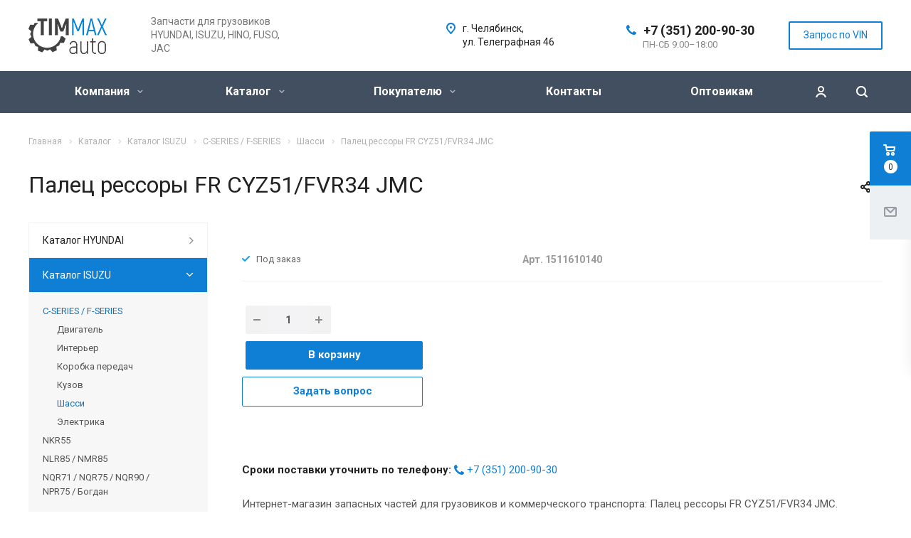

--- FILE ---
content_type: text/html; charset=UTF-8
request_url: https://timmax.pro/product/r000094062-katalog-isuzu/r000094074-c-series--f-series/r000094076-shassi/r000079468-palets-ressory-fr-cyz51fvr34-151161014015116103101511610431sp-12-6sht-32136/
body_size: 26439
content:
<!DOCTYPE html>
<html xmlns="http://www.w3.org/1999/xhtml" xml:lang="ru" lang="ru" class="  ">
	<head>
						<title>Палец рессоры FR CYZ51/FVR34 JMC  — В наличии и на заказ</title>
		<meta name="viewport" content="initial-scale=1.0, width=device-width" />
		<meta name="HandheldFriendly" content="true" />
		<meta name="yes" content="yes" />
		<meta name="apple-mobile-web-app-status-bar-style" content="black" />
		<meta name="SKYPE_TOOLBAR" content="SKYPE_TOOLBAR_PARSER_COMPATIBLE" />
		<meta http-equiv="Content-Type" content="text/html; charset=UTF-8" />
<meta name="keywords" content="Палец рессоры FR CYZ51/FVR34, JMC, Шасси" />
<meta name="description" content="Палец рессоры FR CYZ51/FVR34 JMC. Шасси. Запчасти для грузовиков." />
<link rel="canonical" href="/product/r000094062-katalog-isuzu/r000094074-c-series--f-series/r000094076-shassi/r000079468-palets-ressory-fr-cyz51fvr34-151161014015116103101511610431sp-12-6sht-32136/" />
<link href="/bitrix/js/main/core/css/core.min.css?16013807742854" type="text/css" rel="stylesheet" />



<link href="https://fonts.googleapis.com/css?family=Roboto:300italic,400italic,500italic,700italic,400,300,500,700subset=latin,cyrillic-ext" type="text/css"  rel="stylesheet" />
<link href="/bitrix/cache/css/s1/aspro-allcorp2/page_15147b6ad8bbc0c9309385f0c59bdc91/page_15147b6ad8bbc0c9309385f0c59bdc91_v1.css?17304096597130" type="text/css"  rel="stylesheet" />
<link href="/bitrix/cache/css/s1/aspro-allcorp2/template_13bc8347594a2c416e79e1ee9733cf3e/template_13bc8347594a2c416e79e1ee9733cf3e_v1.css?1730409201655928" type="text/css"  data-template-style="true" rel="stylesheet" />
<script type="text/javascript">if(!window.BX)window.BX={};if(!window.BX.message)window.BX.message=function(mess){if(typeof mess==='object'){for(let i in mess) {BX.message[i]=mess[i];} return true;}};</script>
<script type="text/javascript">(window.BX||top.BX).message({'JS_CORE_LOADING':'Загрузка...','JS_CORE_NO_DATA':'- Нет данных -','JS_CORE_WINDOW_CLOSE':'Закрыть','JS_CORE_WINDOW_EXPAND':'Развернуть','JS_CORE_WINDOW_NARROW':'Свернуть в окно','JS_CORE_WINDOW_SAVE':'Сохранить','JS_CORE_WINDOW_CANCEL':'Отменить','JS_CORE_WINDOW_CONTINUE':'Продолжить','JS_CORE_H':'ч','JS_CORE_M':'м','JS_CORE_S':'с','JSADM_AI_HIDE_EXTRA':'Скрыть лишние','JSADM_AI_ALL_NOTIF':'Показать все','JSADM_AUTH_REQ':'Требуется авторизация!','JS_CORE_WINDOW_AUTH':'Войти','JS_CORE_IMAGE_FULL':'Полный размер'});</script>

<script type="text/javascript" src="/bitrix/js/main/core/core.min.js?1601553564252095"></script>

<script>BX.setJSList(['/bitrix/js/main/core/core_ajax.js','/bitrix/js/main/core/core_promise.js','/bitrix/js/main/polyfill/promise/js/promise.js','/bitrix/js/main/loadext/loadext.js','/bitrix/js/main/loadext/extension.js','/bitrix/js/main/polyfill/promise/js/promise.js','/bitrix/js/main/polyfill/find/js/find.js','/bitrix/js/main/polyfill/includes/js/includes.js','/bitrix/js/main/polyfill/matches/js/matches.js','/bitrix/js/ui/polyfill/closest/js/closest.js','/bitrix/js/main/polyfill/fill/main.polyfill.fill.js','/bitrix/js/main/polyfill/find/js/find.js','/bitrix/js/main/polyfill/matches/js/matches.js','/bitrix/js/main/polyfill/core/dist/polyfill.bundle.js','/bitrix/js/main/core/core.js','/bitrix/js/main/polyfill/intersectionobserver/js/intersectionobserver.js','/bitrix/js/main/lazyload/dist/lazyload.bundle.js','/bitrix/js/main/polyfill/core/dist/polyfill.bundle.js','/bitrix/js/main/parambag/dist/parambag.bundle.js']);
BX.setCSSList(['/bitrix/js/main/core/css/core.css','/bitrix/js/main/lazyload/dist/lazyload.bundle.css','/bitrix/js/main/parambag/dist/parambag.bundle.css']);</script>
<script type="text/javascript">(window.BX||top.BX).message({'LANGUAGE_ID':'ru','FORMAT_DATE':'DD.MM.YYYY','FORMAT_DATETIME':'DD.MM.YYYY HH:MI:SS','COOKIE_PREFIX':'BITRIX_SM','SERVER_TZ_OFFSET':'10800','SITE_ID':'s1','SITE_DIR':'/','USER_ID':'','SERVER_TIME':'1769548923','USER_TZ_OFFSET':'7200','USER_TZ_AUTO':'Y','bitrix_sessid':'51db7d67fd3c2b57609685ee399fef5f'});</script>


<script type="text/javascript" src="/bitrix/js/main/jquery/jquery-2.1.3.min.min.js?160138077884283"></script>
<script type="text/javascript" src="/bitrix/js/main/ajax.min.js?160138077822194"></script>
<script type="text/javascript">BX.setJSList(['/bitrix/templates/aspro-allcorp2/js/sly.js','/bitrix/templates/aspro-allcorp2/vendor/jquery.bxslider.js','/bitrix/templates/aspro-allcorp2/components/bitrix/news.detail/catalog/script.js','/bitrix/templates/aspro-allcorp2/js/jquery.actual.min.js','/bitrix/templates/aspro-allcorp2/js/jquery.fancybox.js','/bitrix/templates/aspro-allcorp2/vendor/jquery.easing.js','/bitrix/templates/aspro-allcorp2/vendor/jquery.appear.js','/bitrix/templates/aspro-allcorp2/vendor/jquery.cookie.js','/bitrix/templates/aspro-allcorp2/vendor/bootstrap.js','/bitrix/templates/aspro-allcorp2/vendor/flexslider/jquery.flexslider.js','/bitrix/templates/aspro-allcorp2/vendor/jquery.validate.min.js','/bitrix/templates/aspro-allcorp2/js/jquery.uniform.min.js','/bitrix/templates/aspro-allcorp2/js/jquery-ui.min.js','/bitrix/templates/aspro-allcorp2/js/jqModal.js','/bitrix/templates/aspro-allcorp2/js/detectmobilebrowser.js','/bitrix/templates/aspro-allcorp2/js/matchMedia.js','/bitrix/templates/aspro-allcorp2/js/jquery.alphanumeric.js','/bitrix/templates/aspro-allcorp2/js/jquery.autocomplete.js','/bitrix/templates/aspro-allcorp2/js/jquery.mobile.custom.touch.min.js','/bitrix/templates/aspro-allcorp2/js/general.js','/bitrix/templates/aspro-allcorp2/js/custom.js','/bitrix/components/bitrix/search.title/script.js','/bitrix/templates/aspro-allcorp2/components/bitrix/search.title/corp/script.js','/bitrix/templates/aspro-allcorp2/components/bitrix/search.title/fixed/script.js','/bitrix/templates/aspro-allcorp2/js/jquery.inputmask.bundle.min.js','/bitrix/templates/aspro-allcorp2/components/bitrix/subscribe.edit/footer/script.js']);</script>
<script type="text/javascript">BX.setCSSList(['/bitrix/templates/aspro-allcorp2/components/bitrix/news.detail/catalog/style.css','/bitrix/templates/aspro-allcorp2/css/bootstrap.css','/bitrix/templates/aspro-allcorp2/css/fonts/font-awesome/css/font-awesome.min.css','/bitrix/templates/aspro-allcorp2/vendor/flexslider/flexslider.css','/bitrix/templates/aspro-allcorp2/css/jquery.fancybox.css','/bitrix/templates/aspro-allcorp2/css/theme-elements.css','/bitrix/templates/aspro-allcorp2/css/theme-responsive.css','/bitrix/templates/aspro-allcorp2/css/print.css','/bitrix/templates/aspro-allcorp2/css/animation/animate.min.css','/bitrix/templates/aspro-allcorp2/css/animation/animation_ext.css','/bitrix/templates/aspro-allcorp2/css/h1-normal.css','/bitrix/templates/.default/ajax/ajax.css','/bitrix/templates/aspro-allcorp2/css/width-3.css','/bitrix/templates/aspro-allcorp2/css/font-10.css','/bitrix/templates/aspro-allcorp2/styles.css','/bitrix/templates/aspro-allcorp2/template_styles.css','/bitrix/templates/aspro-allcorp2/css/responsive.css','/bitrix/templates/aspro-allcorp2/themes/CUSTOM_s1/colors.css','/bitrix/templates/aspro-allcorp2/bg_color/light/bgcolors.css','/bitrix/templates/aspro-allcorp2/css/custom.css']);</script>
<script type='text/javascript' data-skip-moving='true'>window['asproRecaptcha'] = {params: {'recaptchaColor':'light','recaptchaLogoShow':'y','recaptchaSize':'normal','recaptchaBadge':'bottomright','recaptchaLang':'ru'},key: '6LcL2KQUAAAAAPARrZB7pP8otS2EFwp55mIiJTd3'};</script>
<script type='text/javascript' data-skip-moving='true'>!function(a,e,r,c,t){function n(r){var c=e.getElementById(r);if(c&&!(c.className.indexOf("g-recaptcha")<0)&&a.grecaptcha&&!c.children.length){var n=grecaptcha.render(r,{sitekey:a[t].key+"",theme:a[t].params.recaptchaColor+"",size:a[t].params.recaptchaSize+"",callback:"onCaptchaVerify"+a[t].params.recaptchaSize,badge:a[t].params.recaptchaBadge});$(c).attr("data-widgetid",n)}}a.onLoadRenderRecaptcha=function(){for(var e in a[c].args)a[c].args.hasOwnProperty(e)&&n(a[c].args[e][0]);a[c]=function(a){n(a)}},a[c]=a[c]||function(){a[c].args=a[c].args||[],a[c].args.push(arguments),function(e,r,c){var n;e.getElementById(c)||(n=e.createElement(r),n.id=c,n.src="//www.google.com/recaptcha/api.js?hl="+a[t].params.recaptchaLang+"&onload=onLoadRenderRecaptcha&render=explicit",e.head.appendChild(n))}(e,r,"recaptchaApiLoader")}}(window,document,"script","renderRecaptchaById","asproRecaptcha");</script>
<script type='text/javascript' data-skip-moving='true'>!function(){var e=function(e){for(var a=e;a;)if(a=a.parentNode,"form"===a.nodeName.toLowerCase())return a;return null},a=function(e){var a=[],t=null,n=!1;"undefined"!=typeof e&&(n=null!==e),t=n?e.getElementsByTagName("input"):document.getElementsByName("captcha_word");for(var r=0;r<t.length;r++)"captcha_word"===t[r].name&&a.push(t[r]);return a},t=function(e){for(var a=[],t=e.getElementsByTagName("img"),n=0;n<t.length;n++)(/\/bitrix\/tools\/captcha.php\?(captcha_code|captcha_sid)=[^>]*?/i.test(t[n].src)||"captcha"===t[n].id)&&a.push(t[n]);return a},n=function(){var t=null,n=a(t);if(0===n.length)return[];for(var r=[],c=0;c<n.length;c++){var o=e(n[c]);null!==o&&r.push(o)}return r},r=function(e){var a="recaptcha-dynamic-"+(new Date).getTime();if(null!==document.getElementById(a)){var t=!1,n=null,r=65535;do n=Math.floor(Math.random()*r),t=null!==document.getElementById(a+n);while(t);a+=n}var c=document.createElement("div");c.id=a,c.className="g-recaptcha",c.attributes["data-sitekey"]=window.asproRecaptcha.key,e.parentNode&&(e.parentNode.className+=" recaptcha_text",e.parentNode.replaceChild(c,e)),renderRecaptchaById(a)},c=function(e){var a="[data-uri]";e.attributes.src=a,e.style.display="none","src"in e&&(e.parentNode&&(e.parentNode.className+=" recaptcha_tmp_img"),e.src=a)},o=function(e){"function"==typeof $&&$(e).find(".captcha-row label > span").length&&$(e).find(".captcha-row label").html(BX.message("RECAPTCHA_TEXT")+' <span class="required-star">*</span>')},p=function(){for(var e,p=n(),d=0;d<p.length;d++){var i=p[d],l=a(i);if(0!==l.length){var s=t(i);if(0!==s.length){for(e=0;e<l.length;e++)r(l[e]);for(e=0;e<s.length;e++)c(s[e]);o(i)}}}},d=function(){if("undefined"!=typeof renderRecaptchaById)for(var e=document.getElementsByClassName("g-recaptcha"),a=0;a<e.length;a++){var t=e[a];if(0===t.innerHTML.length){var n=t.id;if("string"==typeof n&&0!==n.length){if("function"==typeof $){var r=$(t).closest(".captcha-row");r.length&&(r.addClass(window.asproRecaptcha.params.recaptchaSize+" logo_captcha_"+window.asproRecaptcha.params.recaptchaLogoShow+" "+window.asproRecaptcha.params.recaptchaBadge),r.find(".captcha_image").addClass("recaptcha_tmp_img"),r.find(".captcha_input").addClass("recaptcha_text"),"invisible"!==window.asproRecaptcha.params.recaptchaSize&&(r.find("input.recaptcha").length||$('<input type="text" class="recaptcha" value="" />').appendTo(r)))}renderRecaptchaById(n)}}}},i=function(){try{return d(),window.renderRecaptchaById&&window.asproRecaptcha&&window.asproRecaptcha.key?(p(),!0):(console.error("Bad captcha keys or module error"),!0)}catch(e){return console.error(e),!0}};document.addEventListener?document.addEventListener("DOMNodeInserted",i,!1):console.warn("Your browser does not support dynamic ReCaptcha replacement")}();</script>
<script>BX.message({'JS_REQUIRED':'Заполните это поле!','JS_FORMAT':'Неверный формат!','JS_FILE_EXT':'Недопустимое расширение файла!','JS_PASSWORD_COPY':'Пароли не совпадают!','JS_PASSWORD_LENGTH':'Минимум 6 символов!','JS_ERROR':'Неверно заполнено поле!','JS_FILE_SIZE':'Максимальный размер 5мб!','JS_FILE_BUTTON_NAME':'Выберите файл','JS_FILE_DEFAULT':'Файл не найден','JS_DATE':'Некорректная дата!','JS_DATETIME':'Некорректная дата/время!','JS_REQUIRED_LICENSES':'Согласитесь с условиями','S_CALLBACK':'Заказать звонок','S_QUESTION':'Задать вопрос','S_ASK_QUESTION':'Задать вопрос','ERROR_INCLUDE_MODULE_DIGITAL_TITLE':'Ошибка подключения модуля &laquo;Аспро: Digital-компания&raquo;','ERROR_INCLUDE_MODULE_DIGITAL_TEXT':'Ошибка подключения модуля &laquo;Аспро: Digital-компания&raquo;.<br />Пожалуйста установите модуль и повторите попытку','S_SERVICES':'Наши услуги','S_SERVICES_SHORT':'Услуги','S_TO_ALL_SERVICES':'Все услуги','S_CATALOG':'Каталог товаров','S_CATALOG_SHORT':'Каталог','S_TO_ALL_CATALOG':'Весь каталог','S_CATALOG_FAVORITES':'Наши товары','S_CATALOG_FAVORITES_SHORT':'Товары','S_NEWS':'Новости','S_TO_ALL_NEWS':'Все новости','S_COMPANY':'О компании','S_OTHER':'Прочее','S_CONTENT':'Контент','T_JS_ARTICLE':'Артикул: ','T_JS_NAME':'Наименование: ','T_JS_PRICE':'Цена: ','T_JS_QUANTITY':'Количество: ','T_JS_SUMM':'Сумма: ','FANCY_CLOSE':'Закрыть','FANCY_NEXT':'Вперед','FANCY_PREV':'Назад','CUSTOM_COLOR_CHOOSE':'Выбрать','CUSTOM_COLOR_CANCEL':'Отмена','S_MOBILE_MENU':'Меню','DIGITAL_T_MENU_BACK':'Назад','DIGITAL_T_MENU_CALLBACK':'Обратная связь','DIGITAL_T_MENU_CONTACTS_TITLE':'Будьте на связи','TITLE_BASKET':'В корзине товаров на #SUMM#','BASKET_SUMM':'#SUMM#','EMPTY_BASKET':'Корзина пуста','TITLE_BASKET_EMPTY':'Корзина пуста','BASKET':'Корзина','SEARCH_TITLE':'Поиск','SOCIAL_TITLE':'Оставайтесь на связи','LOGIN':'Войти','MY_CABINET':'Мой кабинет','SUBSCRIBE_TITLE':'Будьте всегда в курсе','HEADER_SCHEDULE':'Время работы','SEO_TEXT':'SEO описание','COMPANY_IMG':'Картинка компании','COMPANY_TEXT':'Описание компании','JS_RECAPTCHA_ERROR':'Пройдите проверку','JS_PROCESSING_ERROR':'Согласитесь с условиями!','CONFIG_SAVE_SUCCESS':'Настройки сохранены','CONFIG_SAVE_FAIL':'Ошибка сохранения настроек','RELOAD_PAGE':'Обновить страницу','REFRESH':'Поменять картинку','RECAPTCHA_TEXT':'Подтвердите, что вы не робот'})</script>
<link rel="shortcut icon" href="/favicon.ico?1661873164" type="image/x-icon" />
<link rel="apple-touch-icon" sizes="180x180" href="/upload/CAllcorp2/69f/69f6b8a0246ce0d6cbf83ac54fce1d5d.png" />
<meta property="og:description" content="Палец рессоры FR CYZ51/FVR34 JMC. Шасси. Запчасти для грузовиков." />
<meta property="og:image" content="https://timmax.pro/logo.png" />
<link rel="image_src" href="https://timmax.pro/logo.png"  />
<meta property="og:title" content="Палец рессоры FR CYZ51/FVR34 JMC  — В наличии и на заказ" />
<meta property="og:type" content="website" />
<meta property="og:url" content="https://timmax.pro/product/r000094062-katalog-isuzu/r000094074-c-series--f-series/r000094076-shassi/r000079468-palets-ressory-fr-cyz51fvr34-151161014015116103101511610431sp-12-6sht-32136/" />



<script type="text/javascript"  src="/bitrix/cache/js/s1/aspro-allcorp2/template_34470bb934de7b2c066892abaf0f05a2/template_34470bb934de7b2c066892abaf0f05a2_v1.js?1730409201356828"></script>
<script type="text/javascript"  src="/bitrix/cache/js/s1/aspro-allcorp2/page_e3bc668153a38c61d073d7b970954025/page_e3bc668153a38c61d073d7b970954025_v1.js?173040965945445"></script>
<script type="text/javascript"  src="/bitrix/cache/js/s1/aspro-allcorp2/default_ef3876dc23aa26937f20eae2092df0b1/default_ef3876dc23aa26937f20eae2092df0b1_v1.js?1730409201490"></script>
<script type="text/javascript">var _ba = _ba || []; _ba.push(["aid", "bbe41ea4f6ffc0b3b75cf7e5ec0c986c"]); _ba.push(["host", "timmax.pro"]); (function() {var ba = document.createElement("script"); ba.type = "text/javascript"; ba.async = true;ba.src = (document.location.protocol == "https:" ? "https://" : "http://") + "bitrix.info/ba.js";var s = document.getElementsByTagName("script")[0];s.parentNode.insertBefore(ba, s);})();</script>


						<script src="/bitrix/js/main/pageobject/pageobject.min.js"></script>


</head>

	





<body class="  header_nopacity header_fill_dark side_left all_title_2 mheader-v1 footer-v1 fill_bg_n header-v1 title-v1 with_cabinet with_phones">







<div id="panel"></div>

		
				<script type='text/javascript'>
		var arBasketItems = {};
		var arAllcorp2Options = ({
			'SITE_DIR' : '/',
			'SITE_ID' : 's1',
			'SITE_TEMPLATE_PATH' : '/bitrix/templates/aspro-allcorp2',
			'SITE_ADDRESS' : "'timmax.pro\n,densatruck.ru,timmax.pro'",
			'THEME' : ({
				'THEME_SWITCHER' : 'N',
				'BASE_COLOR' : 'CUSTOM',
				'BASE_COLOR_CUSTOM' : '0f7fd5',
				'LOGO_IMAGE' : '/upload/CAllcorp2/b21/b213a2c2d0f2a3eba46090fcd58d9329.png',
				'LOGO_IMAGE_LIGHT' : '/upload/CAllcorp2/8ef/8efe3197ce677b7f03de53367d4896af.png',
				'TOP_MENU' : '',
				'TOP_MENU_FIXED' : 'Y',
				'COLORED_LOGO' : 'N',
				'SIDE_MENU' : 'LEFT',
				'SCROLLTOTOP_TYPE' : 'ROUND_COLOR',
				'SCROLLTOTOP_POSITION' : 'PADDING',
				'CAPTCHA_FORM_TYPE' : 'N',
				'PHONE_MASK' : '+7 (999) 999-99-99',
				'VALIDATE_PHONE_MASK' : '^[+][0-9] [(][0-9]{3}[)] [0-9]{3}[-][0-9]{2}[-][0-9]{2}$',
				'DATE_MASK' : 'dd.mm.yyyy',
				'DATE_PLACEHOLDER' : 'дд.мм.гггг',
				'VALIDATE_DATE_MASK' : '^[0-9]{1,2}\.[0-9]{1,2}\.[0-9]{4}$',
				'DATETIME_MASK' : 'dd.mm.yyyy h:s',
				'DATETIME_PLACEHOLDER' : 'дд.мм.гггг чч:мм',
				'VALIDATE_DATETIME_MASK' : '^[0-9]{1,2}\.[0-9]{1,2}\.[0-9]{4} [0-9]{1,2}\:[0-9]{1,2}$',
				'VALIDATE_FILE_EXT' : 'png|jpg|jpeg|gif|doc|docx|xls|xlsx|txt|pdf|odt|rtf',
				'SOCIAL_VK' : '',
				'SOCIAL_FACEBOOK' : '',
				'SOCIAL_TWITTER' : '',
				'SOCIAL_YOUTUBE' : '',
				'SOCIAL_ODNOKLASSNIKI' : '',
				'SOCIAL_GOOGLEPLUS' : '',
				'BANNER_WIDTH' : '',
				'TEASERS_INDEX' : 'Y',
				'CATALOG_INDEX' : 'Y',
				'PORTFOLIO_INDEX' : 'N',
				'INSTAGRAMM_INDEX' : 'N',
				'BIGBANNER_ANIMATIONTYPE' : 'SLIDE_HORIZONTAL',
				'BIGBANNER_SLIDESSHOWSPEED' : '5000',
				'BIGBANNER_ANIMATIONSPEED' : '600',
				'PARTNERSBANNER_SLIDESSHOWSPEED' : '5000',
				'PARTNERSBANNER_ANIMATIONSPEED' : '600',
				'ORDER_VIEW' : 'Y',
				'ORDER_BASKET_VIEW' : 'FLY2',
				'URL_BASKET_SECTION' : '/cart/',
				'URL_ORDER_SECTION' : '/cart/order/',
				'PAGE_WIDTH' : '3',
				'PAGE_CONTACTS' : '3',
				'CATALOG_BLOCK_TYPE' : 'catalog_table',
				'HEADER_TYPE' : '1',
				'HEADER_TOP_LINE' : '',
				'HEADER_FIXED' : '1',
				'HEADER_MOBILE' : '1',
				'HEADER_MOBILE_MENU' : '1',
				'HEADER_MOBILE_MENU_SHOW_TYPE' : '',
				'TYPE_SEARCH' : 'fixed',
				'PAGE_TITLE' : '1',
				'INDEX_TYPE' : 'index1',
				'FOOTER_TYPE' : '1',
				'REGIONALITY_SEARCH_ROW' : 'N',
				'FOOTER_TYPE' : '1',
				'PRINT_BUTTON' : 'N',
				'SHOW_SMARTFILTER' : 'Y',
				'LICENCE_CHECKED' : 'Y',
				'FILTER_VIEW' : 'VERTICAL',
				'YA_GOLAS' : 'Y',
				'YA_COUNTER_ID' : '39858350',
				'USE_FORMS_GOALS' : 'SINGLE',
				'USE_SALE_GOALS' : 'Y',
				'USE_DEBUG_GOALS' : 'N',
				'DEFAULT_MAP_MARKET' : 'N',
				'IS_BASKET_PAGE' : '',
				'IS_ORDER_PAGE' : '',
			})
		});
		if(arAllcorp2Options.SITE_ADDRESS)
			arAllcorp2Options.SITE_ADDRESS = arAllcorp2Options.SITE_ADDRESS.replace(/'/g, "");
		</script>
		<!--'start_frame_cache_options-block'-->			<script>
				var arBasketItems = [];
			</script>
		<!--'end_frame_cache_options-block'-->				



		



				<div class="visible-lg visible-md title-v1">
			<header class="header_1 long ">
	<div class="logo_and_menu-row">
		<div class="logo-row top-fill">
			<div class="maxwidth-theme">
								<div class="logo-block paddings pull-left">
					<div class="logo">
						<a href="/"><img src="/upload/CAllcorp2/b21/b213a2c2d0f2a3eba46090fcd58d9329.png" alt="Запчасти для грузовиков «TIMMAX AUTO»" title="Запчасти для грузовиков «TIMMAX AUTO»" /></a>					</div>
				</div>
													<div class="col-md-2 visible-lg nopadding-right slogan">
						<div class="top-description">
							<div>
								Запчасти для грузовиков HYUNDAI, ISUZU, HINO, FUSO, JAC							</div>
						</div>
					</div>
												<div class="right-icons pull-right">
					<div class="phone-block with_btn">
						<div class="region-block inner-table-block">
							<div class="inner-table-block p-block">
														<!--'start_frame_cache_header-regionality-block1'-->				<!--'end_frame_cache_header-regionality-block1'-->								</div>
																						<div class="inner-table-block p-block">
											
								<div class="phone big">
								<i class="svg inline  svg-inline-phone colored" aria-hidden="true" ><svg xmlns="http://www.w3.org/2000/svg" width="14" height="14" viewBox="0 0 14 14">
  <defs>
    <style>
      .pcls-1 {
        fill: #222;
        fill-rule: evenodd;
      }
    </style>
  </defs>
  <path class="pcls-1" d="M14,11.052a0.5,0.5,0,0,0-.03-0.209,1.758,1.758,0,0,0-.756-0.527C12.65,10,12.073,9.69,11.515,9.363a2.047,2.047,0,0,0-.886-0.457c-0.607,0-1.493,1.8-2.031,1.8a2.138,2.138,0,0,1-.856-0.388A9.894,9.894,0,0,1,3.672,6.253,2.134,2.134,0,0,1,3.283,5.4c0-.536,1.8-1.421,1.8-2.027a2.045,2.045,0,0,0-.458-0.885C4.3,1.932,3.99,1.355,3.672.789A1.755,1.755,0,0,0,3.144.034,0.5,0.5,0,0,0,2.935,0,4.427,4.427,0,0,0,1.551.312,2.62,2.62,0,0,0,.5,1.524,3.789,3.789,0,0,0-.011,3.372a7.644,7.644,0,0,0,.687,2.6A9.291,9.291,0,0,0,1.5,7.714a16.783,16.783,0,0,0,4.778,4.769,9.283,9.283,0,0,0,1.742.825,7.673,7.673,0,0,0,2.608.686,3.805,3.805,0,0,0,1.851-.507,2.62,2.62,0,0,0,1.214-1.052A4.418,4.418,0,0,0,14,11.052Z"/>
</svg>
</i>				
				<a href="tel:+73512009030">+7 (351) 200-90-30</a>
							</div>
																						<div class=" schedule">
									ПН-СБ 9:00–18:00							</div>
														</div>
													</div>
													<div class="inner-table-block">
								<span class="callback-block animate-load colored callbedg  btn-transparent-bg btn-default btn" data-event="jqm" data-param-id="23" data-name="callback">Запрос по VIN</span>
							</div>
											</div>
				</div>
								<div class="col-md-2 pull-right">
					<div class="inner-table-block address">
						
		
												<div class="address-block">
													<i class="svg inline  svg-inline-address colored" aria-hidden="true" ><svg xmlns="http://www.w3.org/2000/svg" width="13" height="16" viewBox="0 0 13 16">
  <defs>
    <style>
      .cls-1 {
        fill-rule: evenodd;
      }
    </style>
  </defs>
  <path data-name="Ellipse 74 copy" class="cls-1" d="M763.9,42.916h0.03L759,49h-1l-4.933-6.084h0.03a6.262,6.262,0,0,1-1.1-3.541,6.5,6.5,0,0,1,13,0A6.262,6.262,0,0,1,763.9,42.916ZM758.5,35a4.5,4.5,0,0,0-3.741,7h-0.012l3.542,4.447h0.422L762.289,42H762.24A4.5,4.5,0,0,0,758.5,35Zm0,6a1.5,1.5,0,1,1,1.5-1.5A1.5,1.5,0,0,1,758.5,41Z" transform="translate(-752 -33)"/>
</svg>
</i>												<div>
							г.&nbsp;Челябинск, ул.&nbsp;Телеграфная 46						</div>
					</div>
							
								</div>
				</div>
			</div>
		</div>	</div>
		<div class="menu-row with-color bgdark colored_all sliced">
		<div class="maxwidth-theme">
			<div class="col-md-12">
				<div class="right-icons pull-right">
										<div class="pull-right">
						<div class="wrap_icon inner-table-block">
							<button class="inline-search-show twosmallfont" title="Поиск">
								<i class="svg inline  svg-inline-search" aria-hidden="true" ><svg xmlns="http://www.w3.org/2000/svg" width="16" height="16" viewBox="0 0 16 16">
  <defs>
    <style>
      .stcls-1 {
        fill: #222;
        fill-rule: evenodd;
      }
    </style>
  </defs>
  <path class="stcls-1" d="M15.644,15.644a1.164,1.164,0,0,1-1.646,0l-2.95-2.95a7.036,7.036,0,1,1,1.645-1.645L15.644,14A1.164,1.164,0,0,1,15.644,15.644ZM7,2a5,5,0,1,0,5,5A5,5,0,0,0,7,2Z"/>
</svg>
</i>							</button>
						</div>
					</div>
											<div class="pull-right">
							<div class="wrap_icon inner-table-block">
										<!--'start_frame_cache_cabinet-link1'-->		<!-- noindex -->
					<a class="personal-link dark-color animate-load" data-event="jqm" title="Мой кабинет" data-param-type="auth" data-param-backurl="/product/r000094062-katalog-isuzu/r000094074-c-series--f-series/r000094076-shassi/r000079468-palets-ressory-fr-cyz51fvr34-151161014015116103101511610431sp-12-6sht-32136/" data-name="auth" href="/cabinet/">
				<i class="svg inline  svg-inline-cabinet" aria-hidden="true" title="Мой кабинет"><svg xmlns="http://www.w3.org/2000/svg" width="16" height="16" viewBox="0 0 16 16">
  <defs>
    <style>
      .cls-1 {
        fill: #222;
        fill-rule: evenodd;
      }
    </style>
  </defs>
  <path class="cls-1" d="M13.88,16A5.616,5.616,0,0,0,3.128,16h-2.1a7.66,7.66,0,0,1,14.954,0h-2.1ZM8.5,0A4.5,4.5,0,1,1,4,4.5,4.5,4.5,0,0,1,8.5,0Zm0,2A2.5,2.5,0,1,1,6,4.5,2.5,2.5,0,0,1,8.5,2Z"/>
</svg>
</i>			</a>
				<!-- /noindex -->
		<!--'end_frame_cache_cabinet-link1'-->								</div>
						</div>
									</div>
				<div class="menu-only">
					<nav class="mega-menu sliced">
							<div class="table-menu catalog_icons_Y">
		<div class="marker-nav"></div>
		<table>
			<tr>
																			<td class="menu-item unvisible dropdown">
						<div class="wrap">
							<a class="dropdown-toggle" href="/company/">
								Компания								<i class="fa fa-angle-down"></i>
								<div class="line-wrapper"><span class="line"></span></div>
							</a>
															<span class="tail"></span>
								<ul class="dropdown-menu">
																																							<li class=" count_3  ">
																						<a href="/company/index.php" title="О компании">О компании</a>
																					</li>
																																							<li class=" count_3  ">
																						<a href="/company/history/" title="История">История</a>
																					</li>
																																							<li class=" count_3  ">
																						<a href="/company/licenses/" title="Сертификаты">Сертификаты</a>
																					</li>
																																							<li class=" count_3  ">
																						<a href="/company/partners/" title="Партнеры">Партнеры</a>
																					</li>
																																							<li class=" count_3  ">
																						<a href="/company/reviews/" title="Отзывы">Отзывы</a>
																					</li>
																																							<li class=" count_3  ">
																						<a href="/company/vacancy/" title="Вакансии">Вакансии</a>
																					</li>
																																							<li class=" count_3  ">
																						<a href="/company/requisites/" title="Реквизиты">Реквизиты</a>
																					</li>
																	</ul>
													</div>
					</td>
																			<td class="menu-item unvisible dropdown wide_menu active">
						<div class="wrap">
							<a class="dropdown-toggle" href="/product/">
								Каталог								<i class="fa fa-angle-down"></i>
								<div class="line-wrapper"><span class="line"></span></div>
							</a>
															<span class="tail"></span>
								<ul class="dropdown-menu">
																																							<li class="dropdown-submenu count_3  has_img">
																								<div class="menu_img"><img src="/upload/resize_cache/iblock/7df/60_60_1/7dfa91cb100729baee19f4b6f344e924.png" alt="Каталог HYUNDAI" title="Каталог HYUNDAI" /></div>
																																		<a href="/product/r000094019-katalog-hyundai/" title="Каталог HYUNDAI">Каталог HYUNDAI<span class="arrow"><i></i></span></a>
																																			<ul class="dropdown-menu toggle_menu">
																																									<li class="  ">
															<a href="/product/r000094019-katalog-hyundai/r000094021-county--chorus--bogdan/" title="County / Chorus / Bogdan">County / Chorus / Bogdan</a>
																													</li>
																																									<li class="  ">
															<a href="/product/r000094019-katalog-hyundai/r000094023-hd120/" title="HD120">HD120</a>
																													</li>
																																									<li class="  ">
															<a href="/product/r000094019-katalog-hyundai/r000094024-hd170--hd250--hd450--hd1000/" title="HD170 / HD250 ... HD450 / HD1000">HD170 / HD250 ... HD450 / HD1000</a>
																													</li>
																																									<li class="  ">
															<a href="/product/r000094019-katalog-hyundai/r000094022-hd35--hd65--hd72--hd78/" title="HD35 / HD65 / HD72 / HD78">HD35 / HD65 / HD72 / HD78</a>
																													</li>
																																									<li class="  ">
															<a href="/product/r000094019-katalog-hyundai/r000094025-hyundai-aero--universe/" title="Hyundai AERO / UNIVERSE">Hyundai AERO / UNIVERSE</a>
																													</li>
																																									<li class="  ">
															<a href="/product/r000094019-katalog-hyundai/r000094020-porter--porter2--h1--grace--starex/" title="Porter / Porter2 / H1 / Grace / Starex">Porter / Porter2 / H1 / Grace / Starex</a>
																													</li>
																																						</ul>
																					</li>
																																							<li class="dropdown-submenu count_3 active has_img">
																								<div class="menu_img"><img src="/upload/resize_cache/iblock/27d/60_60_1/27da32f8eb792d9c217dc3e4c7a11ce4.png" alt="Каталог ISUZU" title="Каталог ISUZU" /></div>
																																		<a href="/product/r000094062-katalog-isuzu/" title="Каталог ISUZU">Каталог ISUZU<span class="arrow"><i></i></span></a>
																																			<ul class="dropdown-menu toggle_menu">
																																									<li class="  active">
															<a href="/product/r000094062-katalog-isuzu/r000094074-c-series--f-series/" title="C-SERIES / F-SERIES">C-SERIES / F-SERIES</a>
																													</li>
																																									<li class="  ">
															<a href="/product/r000094062-katalog-isuzu/r000094071-nkr55/" title="NKR55">NKR55</a>
																													</li>
																																									<li class="  ">
															<a href="/product/r000094062-katalog-isuzu/r000094072-nlr85--nmr85/" title="NLR85 / NMR85">NLR85 / NMR85</a>
																													</li>
																																									<li class="  ">
															<a href="/product/r000094062-katalog-isuzu/r000094073-nqr71--nqr75--nqr90--npr75--bogdan/" title="NQR71 / NQR75 / NQR90 / NPR75 / Богдан">NQR71 / NQR75 / NQR90 / NPR75 / Богдан</a>
																													</li>
																																						</ul>
																					</li>
																																							<li class="dropdown-submenu count_3  has_img">
																								<div class="menu_img"><img src="/upload/resize_cache/iblock/58f/60_60_1/58f5bdf3f5b8e6d4ffa5c0432b5b0fb7.png" alt="Каталог HINO" title="Каталог HINO" /></div>
																																		<a href="/product/r000094100-katalog-hino/" title="Каталог HINO">Каталог HINO<span class="arrow"><i></i></span></a>
																																			<ul class="dropdown-menu toggle_menu">
																																									<li class="  ">
															<a href="/product/r000094100-katalog-hino/r000094101-hino300/" title="HINO300">HINO300</a>
																													</li>
																																									<li class="  ">
															<a href="/product/r000094100-katalog-hino/r000094102-hino500/" title="HINO500">HINO500</a>
																													</li>
																																									<li class="  ">
															<a href="/product/r000094100-katalog-hino/r000094103-hino700/" title="HINO700">HINO700</a>
																													</li>
																																						</ul>
																					</li>
																																							<li class="dropdown-submenu count_3  has_img">
																								<div class="menu_img"><img src="/upload/resize_cache/iblock/b46/60_60_1/b469b355a64485beb56945e800033c78.png" alt="Каталог MITSUBISHI" title="Каталог MITSUBISHI" /></div>
																																		<a href="/product/r000094122-katalog-mitsubishi/" title="Каталог MITSUBISHI">Каталог MITSUBISHI<span class="arrow"><i></i></span></a>
																																			<ul class="dropdown-menu toggle_menu">
																																									<li class="  ">
															<a href="/product/r000094122-katalog-mitsubishi/r000094123-fuso-canter/" title="FUSO CANTER">FUSO CANTER</a>
																													</li>
																																						</ul>
																					</li>
																																							<li class="dropdown-submenu count_3  has_img">
																								<div class="menu_img"><img src="/upload/resize_cache/iblock/11c/60_60_1/11ce07acf2b107605ab1630bdf42c1c2.png" alt="Каталог KIA" title="Каталог KIA" /></div>
																																		<a href="/product/r000094063-katalog-kia/" title="Каталог KIA">Каталог KIA<span class="arrow"><i></i></span></a>
																																			<ul class="dropdown-menu toggle_menu">
																																									<li class="  ">
															<a href="/product/r000094063-katalog-kia/r000094064-bongo3--k2700--k3600/" title="Bongo3 / K2700 / K3600">Bongo3 / K2700 / K3600</a>
																													</li>
																																									<li class="  ">
															<a href="/product/r000094063-katalog-kia/r000130275-granbird/" title="Granbird">Granbird</a>
																													</li>
																																						</ul>
																					</li>
																																							<li class="dropdown-submenu count_3  has_img">
																								<div class="menu_img"><img src="/upload/resize_cache/iblock/35e/60_60_1/35eb92dc7c554ffce726c4f0a25c32aa.png" alt="Каталог JAC" title="Каталог JAC" /></div>
																																		<a href="/product/r000128731-katalog-jac/" title="Каталог JAC">Каталог JAC<span class="arrow"><i></i></span></a>
																																			<ul class="dropdown-menu toggle_menu">
																																									<li class="  ">
															<a href="/product/r000128731-katalog-jac/r000128763-jac120/" title="JAC120">JAC120</a>
																													</li>
																																									<li class="  ">
															<a href="/product/r000128731-katalog-jac/r000128871-jac56--35/" title="JAC56 / 35">JAC56 / 35</a>
																													</li>
																																									<li class="  ">
															<a href="/product/r000128731-katalog-jac/r000128732-jac75--80--90/" title="JAC75 / 80 / 90">JAC75 / 80 / 90</a>
																													</li>
																																						</ul>
																					</li>
																																							<li class=" count_3  has_img">
																								<div class="menu_img"><img src="/upload/resize_cache/iblock/be8/60_60_1/be824c3c14a02611e84e204e4c93f167.png" alt="Каталог CUMMINS" title="Каталог CUMMINS" /></div>
																																		<a href="/product/r000094130-katalog-cummins/" title="Каталог CUMMINS">Каталог CUMMINS</a>
																					</li>
																																							<li class=" count_3  has_img">
																								<div class="menu_img"><img src="/upload/resize_cache/iblock/f93/60_60_1/f93a29df3fed7d57ce054023d6989546.png" alt="Каталог THERMO KING" title="Каталог THERMO KING" /></div>
																																		<a href="/product/r000108227-katalog-thermo-king/" title="Каталог THERMO KING">Каталог THERMO KING</a>
																					</li>
																	</ul>
													</div>
					</td>
																			<td class="menu-item unvisible dropdown">
						<div class="wrap">
							<a class="dropdown-toggle" href="/info/">
								Покупателю								<i class="fa fa-angle-down"></i>
								<div class="line-wrapper"><span class="line"></span></div>
							</a>
															<span class="tail"></span>
								<ul class="dropdown-menu">
																																							<li class=" count_3  ">
																						<a href="/info/delivery/" title="Доставка">Доставка</a>
																					</li>
																																							<li class=" count_3  ">
																						<a href="/info/pay/" title="Оплата">Оплата</a>
																					</li>
																																							<li class=" count_3  ">
																						<a href="/info/opt/" title="Оптовым клиентам">Оптовым клиентам</a>
																					</li>
																																							<li class=" count_3  ">
																						<a href="/info/news/" title="Новости и акции">Новости и акции</a>
																					</li>
																																							<li class=" count_3  ">
																						<a href="/info/articles/" title="Публикации и статьи">Публикации и статьи</a>
																					</li>
																																							<li class=" count_3  ">
																						<a href="/info/faq/" title="Вопрос-ответ">Вопрос-ответ</a>
																					</li>
																	</ul>
													</div>
					</td>
																			<td class="menu-item unvisible ">
						<div class="wrap">
							<a class="" href="/contacts/">
								Контакты								<i class="fa fa-angle-down"></i>
								<div class="line-wrapper"><span class="line"></span></div>
							</a>
													</div>
					</td>
																			<td class="menu-item unvisible ">
						<div class="wrap">
							<a class="" href="/info/opt/">
								Оптовикам								<i class="fa fa-angle-down"></i>
								<div class="line-wrapper"><span class="line"></span></div>
							</a>
													</div>
					</td>
				
				<td class="menu-item dropdown js-dropdown nosave unvisible">
					<div class="wrap">
						<a class="dropdown-toggle more-items" href="#">
							<span>
								<svg xmlns="http://www.w3.org/2000/svg" width="17" height="3" viewBox="0 0 17 3">
								  <defs>
								    <style>
								      .cls-1 {
								        fill-rule: evenodd;
								      }
								    </style>
								  </defs>
								  <path class="cls-1" d="M923.5,178a1.5,1.5,0,1,1-1.5,1.5A1.5,1.5,0,0,1,923.5,178Zm7,0a1.5,1.5,0,1,1-1.5,1.5A1.5,1.5,0,0,1,930.5,178Zm7,0a1.5,1.5,0,1,1-1.5,1.5A1.5,1.5,0,0,1,937.5,178Z" transform="translate(-922 -178)"/>
								</svg>
							</span>
						</a>
						<span class="tail"></span>
						<ul class="dropdown-menu"></ul>
					</div>
				</td>

			</tr>
		</table>
	</div>
					</nav>
				</div>
			</div>
			<div class="lines"></div>
		</div>
	</div>
	<div class="line-row"></div>
</header>		</div>

		
					<div id="headerfixed">
				<div class="maxwidth-theme">
	<div class="logo-row v1 row margin0">
		<div class="pull-left">
			<div class="inner-table-block sep-left nopadding logo-block">
				<div class="logo">
					<a href="/"><img src="/upload/CAllcorp2/b21/b213a2c2d0f2a3eba46090fcd58d9329.png" alt="Запчасти для грузовиков «TIMMAX AUTO»" title="Запчасти для грузовиков «TIMMAX AUTO»" /></a>				</div>
			</div>
		</div>
		<div class="pull-left">
			<div class="inner-table-block menu-block rows sep-left">
				<div class="title"><i class="svg inline  svg-inline-burger" aria-hidden="true" ><svg xmlns="http://www.w3.org/2000/svg" width="12" height="10" viewBox="0 0 12 10">
  <defs>
    <style>
      .cls-1 {
        fill: #222;
        fill-rule: evenodd;
      }
    </style>
  </defs>
  <path data-name="Rounded Rectangle 1" class="cls-1" d="M524,208h10a1,1,0,0,1,0,2H524A1,1,0,0,1,524,208Zm0-4h10a1,1,0,0,1,0,2H524A1,1,0,0,1,524,204Zm0-4h10a1,1,0,0,1,0,2H524A1,1,0,0,1,524,200Z" transform="translate(-523 -200)"/>
</svg>
</i>Меню&nbsp;&nbsp;<i class="fa fa-angle-down"></i></div>
				<div class="navs table-menu js-nav">
						<ul class="nav nav-pills responsive-menu visible-xs" id="mainMenuF">
								<li class="dropdown ">
				<a class="dark-color dropdown-toggle" href="/company/" title="Компания">
					Компания<i class="fa fa-angle-right"></i>				</a>
									<ul class="dropdown-menu fixed_menu_ext">
																				<li class=" ">
								<a href="/company/index.php" title="О компании" class="dark-color">
									О компании								</a>
															</li>
																				<li class=" ">
								<a href="/company/history/" title="История" class="dark-color">
									История								</a>
															</li>
																				<li class=" ">
								<a href="/company/licenses/" title="Сертификаты" class="dark-color">
									Сертификаты								</a>
															</li>
																				<li class=" ">
								<a href="/company/partners/" title="Партнеры" class="dark-color">
									Партнеры								</a>
															</li>
																				<li class=" ">
								<a href="/company/reviews/" title="Отзывы" class="dark-color">
									Отзывы								</a>
															</li>
																				<li class=" ">
								<a href="/company/vacancy/" title="Вакансии" class="dark-color">
									Вакансии								</a>
															</li>
																				<li class=" ">
								<a href="/company/requisites/" title="Реквизиты" class="dark-color">
									Реквизиты								</a>
															</li>
											</ul>
							</li>
								<li class="dropdown active">
				<a class="dark-color dropdown-toggle" href="/product/" title="Каталог">
					Каталог<i class="fa fa-angle-right"></i>				</a>
									<ul class="dropdown-menu fixed_menu_ext">
																				<li class="dropdown-submenu dropdown-toggle ">
								<a href="/product/r000094019-katalog-hyundai/" title="Каталог HYUNDAI" class="dark-color">
									Каталог HYUNDAI<i class="fa fa-angle-right"></i>								</a>
																	<ul class="dropdown-menu fixed_menu_ext">
																																<li class="dropdown-submenu dropdown-toggle ">
												<a href="/product/r000094019-katalog-hyundai/r000094021-county--chorus--bogdan/" title="County / Chorus / Bogdan" class="dark-color">
													County / Chorus / Bogdan<i class="fa fa-angle-right"></i>												</a>
																									<ul class="dropdown-menu fixed_menu_ext">
																													<li class="">
																<a href="/product/r000094019-katalog-hyundai/r000094021-county--chorus--bogdan/r000094026-dvigatel/" title="Двигатель" class="dark-color">Двигатель</a>
															</li>
																													<li class="">
																<a href="/product/r000094019-katalog-hyundai/r000094021-county--chorus--bogdan/r000094030-interer/" title="Интерьер" class="dark-color">Интерьер</a>
															</li>
																													<li class="">
																<a href="/product/r000094019-katalog-hyundai/r000094021-county--chorus--bogdan/r000094027-korobka-peredach/" title="Коробка передач" class="dark-color">Коробка передач</a>
															</li>
																													<li class="">
																<a href="/product/r000094019-katalog-hyundai/r000094021-county--chorus--bogdan/r000094029-kuzov/" title="Кузов" class="dark-color">Кузов</a>
															</li>
																													<li class="">
																<a href="/product/r000094019-katalog-hyundai/r000094021-county--chorus--bogdan/r000094028-shassi/" title="Шасси" class="dark-color">Шасси</a>
															</li>
																													<li class="">
																<a href="/product/r000094019-katalog-hyundai/r000094021-county--chorus--bogdan/r000094031-elektrika/" title="Электрика" class="dark-color">Электрика</a>
															</li>
																											</ul>
																							</li>
																																<li class="dropdown-submenu dropdown-toggle ">
												<a href="/product/r000094019-katalog-hyundai/r000094023-hd120/" title="HD120" class="dark-color">
													HD120<i class="fa fa-angle-right"></i>												</a>
																									<ul class="dropdown-menu fixed_menu_ext">
																													<li class="">
																<a href="/product/r000094019-katalog-hyundai/r000094023-hd120/r000094032-dvigatel/" title="Двигатель" class="dark-color">Двигатель</a>
															</li>
																													<li class="">
																<a href="/product/r000094019-katalog-hyundai/r000094023-hd120/r000094033-interer/" title="Интерьер" class="dark-color">Интерьер</a>
															</li>
																													<li class="">
																<a href="/product/r000094019-katalog-hyundai/r000094023-hd120/r000094034-korobka-peredach/" title="Коробка передач" class="dark-color">Коробка передач</a>
															</li>
																													<li class="">
																<a href="/product/r000094019-katalog-hyundai/r000094023-hd120/r000094035-kuzov/" title="Кузов" class="dark-color">Кузов</a>
															</li>
																													<li class="">
																<a href="/product/r000094019-katalog-hyundai/r000094023-hd120/r000094036-shassi/" title="Шасси" class="dark-color">Шасси</a>
															</li>
																													<li class="">
																<a href="/product/r000094019-katalog-hyundai/r000094023-hd120/r000094037-elektrika/" title="Электрика" class="dark-color">Электрика</a>
															</li>
																											</ul>
																							</li>
																																<li class="dropdown-submenu dropdown-toggle ">
												<a href="/product/r000094019-katalog-hyundai/r000094024-hd170--hd250--hd450--hd1000/" title="HD170 / HD250 ... HD450 / HD1000" class="dark-color">
													HD170 / HD250 ... HD450 / HD1000<i class="fa fa-angle-right"></i>												</a>
																									<ul class="dropdown-menu fixed_menu_ext">
																													<li class="">
																<a href="/product/r000094019-katalog-hyundai/r000094024-hd170--hd250--hd450--hd1000/r000094038-dvigatel/" title="Двигатель" class="dark-color">Двигатель</a>
															</li>
																													<li class="">
																<a href="/product/r000094019-katalog-hyundai/r000094024-hd170--hd250--hd450--hd1000/r000094039-interer/" title="Интерьер" class="dark-color">Интерьер</a>
															</li>
																													<li class="">
																<a href="/product/r000094019-katalog-hyundai/r000094024-hd170--hd250--hd450--hd1000/r000094040-korobka-peredach/" title="Коробка передач" class="dark-color">Коробка передач</a>
															</li>
																													<li class="">
																<a href="/product/r000094019-katalog-hyundai/r000094024-hd170--hd250--hd450--hd1000/r000094041-kuzov/" title="Кузов" class="dark-color">Кузов</a>
															</li>
																													<li class="">
																<a href="/product/r000094019-katalog-hyundai/r000094024-hd170--hd250--hd450--hd1000/r000094042-shassi/" title="Шасси" class="dark-color">Шасси</a>
															</li>
																													<li class="">
																<a href="/product/r000094019-katalog-hyundai/r000094024-hd170--hd250--hd450--hd1000/r000094043-elektrika/" title="Электрика" class="dark-color">Электрика</a>
															</li>
																											</ul>
																							</li>
																																<li class="dropdown-submenu dropdown-toggle ">
												<a href="/product/r000094019-katalog-hyundai/r000094022-hd35--hd65--hd72--hd78/" title="HD35 / HD65 / HD72 / HD78" class="dark-color">
													HD35 / HD65 / HD72 / HD78<i class="fa fa-angle-right"></i>												</a>
																									<ul class="dropdown-menu fixed_menu_ext">
																													<li class="">
																<a href="/product/r000094019-katalog-hyundai/r000094022-hd35--hd65--hd72--hd78/r000094049-dvigatel/" title="Двигатель" class="dark-color">Двигатель</a>
															</li>
																													<li class="">
																<a href="/product/r000094019-katalog-hyundai/r000094022-hd35--hd65--hd72--hd78/r000094048-interer/" title="Интерьер" class="dark-color">Интерьер</a>
															</li>
																													<li class="">
																<a href="/product/r000094019-katalog-hyundai/r000094022-hd35--hd65--hd72--hd78/r000094047-korobka-peredach/" title="Коробка передач" class="dark-color">Коробка передач</a>
															</li>
																													<li class="">
																<a href="/product/r000094019-katalog-hyundai/r000094022-hd35--hd65--hd72--hd78/r000094046-kuzov/" title="Кузов" class="dark-color">Кузов</a>
															</li>
																													<li class="">
																<a href="/product/r000094019-katalog-hyundai/r000094022-hd35--hd65--hd72--hd78/r000094045-shassi/" title="Шасси" class="dark-color">Шасси</a>
															</li>
																													<li class="">
																<a href="/product/r000094019-katalog-hyundai/r000094022-hd35--hd65--hd72--hd78/r000094044-elektrika/" title="Электрика" class="dark-color">Электрика</a>
															</li>
																											</ul>
																							</li>
																																<li class="dropdown-submenu dropdown-toggle ">
												<a href="/product/r000094019-katalog-hyundai/r000094025-hyundai-aero--universe/" title="Hyundai AERO / UNIVERSE" class="dark-color">
													Hyundai AERO / UNIVERSE<i class="fa fa-angle-right"></i>												</a>
																									<ul class="dropdown-menu fixed_menu_ext">
																													<li class="">
																<a href="/product/r000094019-katalog-hyundai/r000094025-hyundai-aero--universe/r000094050-dvigatel/" title="Двигатель" class="dark-color">Двигатель</a>
															</li>
																													<li class="">
																<a href="/product/r000094019-katalog-hyundai/r000094025-hyundai-aero--universe/r000094051-interer/" title="Интерьер" class="dark-color">Интерьер</a>
															</li>
																													<li class="">
																<a href="/product/r000094019-katalog-hyundai/r000094025-hyundai-aero--universe/r000094052-korobka-peredach/" title="Коробка передач" class="dark-color">Коробка передач</a>
															</li>
																													<li class="">
																<a href="/product/r000094019-katalog-hyundai/r000094025-hyundai-aero--universe/r000094053-kuzov/" title="Кузов" class="dark-color">Кузов</a>
															</li>
																													<li class="">
																<a href="/product/r000094019-katalog-hyundai/r000094025-hyundai-aero--universe/r000094054-shassi/" title="Шасси" class="dark-color">Шасси</a>
															</li>
																													<li class="">
																<a href="/product/r000094019-katalog-hyundai/r000094025-hyundai-aero--universe/r000094055-elektrika/" title="Электрика" class="dark-color">Электрика</a>
															</li>
																											</ul>
																							</li>
																																<li class="dropdown-submenu dropdown-toggle ">
												<a href="/product/r000094019-katalog-hyundai/r000094020-porter--porter2--h1--grace--starex/" title="Porter / Porter2 / H1 / Grace / Starex" class="dark-color">
													Porter / Porter2 / H1 / Grace / Starex<i class="fa fa-angle-right"></i>												</a>
																									<ul class="dropdown-menu fixed_menu_ext">
																													<li class="">
																<a href="/product/r000094019-katalog-hyundai/r000094020-porter--porter2--h1--grace--starex/r000094061-dvigatel/" title="Двигатель" class="dark-color">Двигатель</a>
															</li>
																													<li class="">
																<a href="/product/r000094019-katalog-hyundai/r000094020-porter--porter2--h1--grace--starex/r000094060-interer/" title="Интерьер" class="dark-color">Интерьер</a>
															</li>
																													<li class="">
																<a href="/product/r000094019-katalog-hyundai/r000094020-porter--porter2--h1--grace--starex/r000094059-korobka-peredach/" title="Коробка передач" class="dark-color">Коробка передач</a>
															</li>
																													<li class="">
																<a href="/product/r000094019-katalog-hyundai/r000094020-porter--porter2--h1--grace--starex/r000094058-kuzov/" title="Кузов" class="dark-color">Кузов</a>
															</li>
																													<li class="">
																<a href="/product/r000094019-katalog-hyundai/r000094020-porter--porter2--h1--grace--starex/r000094057-shassi/" title="Шасси" class="dark-color">Шасси</a>
															</li>
																													<li class="">
																<a href="/product/r000094019-katalog-hyundai/r000094020-porter--porter2--h1--grace--starex/r000094056-elektrika/" title="Электрика" class="dark-color">Электрика</a>
															</li>
																											</ul>
																							</li>
																			</ul>
															</li>
																				<li class="dropdown-submenu dropdown-toggle active">
								<a href="/product/r000094062-katalog-isuzu/" title="Каталог ISUZU" class="dark-color">
									Каталог ISUZU<i class="fa fa-angle-right"></i>								</a>
																	<ul class="dropdown-menu fixed_menu_ext">
																																<li class="dropdown-submenu dropdown-toggle active">
												<a href="/product/r000094062-katalog-isuzu/r000094074-c-series--f-series/" title="C-SERIES / F-SERIES" class="dark-color">
													C-SERIES / F-SERIES<i class="fa fa-angle-right"></i>												</a>
																									<ul class="dropdown-menu fixed_menu_ext">
																													<li class="">
																<a href="/product/r000094062-katalog-isuzu/r000094074-c-series--f-series/r000094080-dvigatel/" title="Двигатель" class="dark-color">Двигатель</a>
															</li>
																													<li class="">
																<a href="/product/r000094062-katalog-isuzu/r000094074-c-series--f-series/r000094079-interer/" title="Интерьер" class="dark-color">Интерьер</a>
															</li>
																													<li class="">
																<a href="/product/r000094062-katalog-isuzu/r000094074-c-series--f-series/r000094078-korobka-peredach/" title="Коробка передач" class="dark-color">Коробка передач</a>
															</li>
																													<li class="">
																<a href="/product/r000094062-katalog-isuzu/r000094074-c-series--f-series/r000094077-kuzov/" title="Кузов" class="dark-color">Кузов</a>
															</li>
																													<li class="active">
																<a href="/product/r000094062-katalog-isuzu/r000094074-c-series--f-series/r000094076-shassi/" title="Шасси" class="dark-color">Шасси</a>
															</li>
																													<li class="">
																<a href="/product/r000094062-katalog-isuzu/r000094074-c-series--f-series/r000094075-elektrika/" title="Электрика" class="dark-color">Электрика</a>
															</li>
																											</ul>
																							</li>
																																<li class="dropdown-submenu dropdown-toggle ">
												<a href="/product/r000094062-katalog-isuzu/r000094071-nkr55/" title="NKR55" class="dark-color">
													NKR55<i class="fa fa-angle-right"></i>												</a>
																									<ul class="dropdown-menu fixed_menu_ext">
																													<li class="">
																<a href="/product/r000094062-katalog-isuzu/r000094071-nkr55/r000094081-dvigatel/" title="Двигатель" class="dark-color">Двигатель</a>
															</li>
																													<li class="">
																<a href="/product/r000094062-katalog-isuzu/r000094071-nkr55/r000094082-interer/" title="Интерьер" class="dark-color">Интерьер</a>
															</li>
																													<li class="">
																<a href="/product/r000094062-katalog-isuzu/r000094071-nkr55/r000094083-korobka-peredach/" title="Коробка передач" class="dark-color">Коробка передач</a>
															</li>
																													<li class="">
																<a href="/product/r000094062-katalog-isuzu/r000094071-nkr55/r000094084-kuzov/" title="Кузов" class="dark-color">Кузов</a>
															</li>
																													<li class="">
																<a href="/product/r000094062-katalog-isuzu/r000094071-nkr55/r000094085-shassi/" title="Шасси" class="dark-color">Шасси</a>
															</li>
																													<li class="">
																<a href="/product/r000094062-katalog-isuzu/r000094071-nkr55/r000094086-elektrika/" title="Электрика" class="dark-color">Электрика</a>
															</li>
																											</ul>
																							</li>
																																<li class="dropdown-submenu dropdown-toggle ">
												<a href="/product/r000094062-katalog-isuzu/r000094072-nlr85--nmr85/" title="NLR85 / NMR85" class="dark-color">
													NLR85 / NMR85<i class="fa fa-angle-right"></i>												</a>
																									<ul class="dropdown-menu fixed_menu_ext">
																													<li class="">
																<a href="/product/r000094062-katalog-isuzu/r000094072-nlr85--nmr85/r000094092-dvigatel/" title="Двигатель" class="dark-color">Двигатель</a>
															</li>
																													<li class="">
																<a href="/product/r000094062-katalog-isuzu/r000094072-nlr85--nmr85/r000094091-interer/" title="Интерьер" class="dark-color">Интерьер</a>
															</li>
																													<li class="">
																<a href="/product/r000094062-katalog-isuzu/r000094072-nlr85--nmr85/r000094090-korobka-peredach/" title="Коробка передач" class="dark-color">Коробка передач</a>
															</li>
																													<li class="">
																<a href="/product/r000094062-katalog-isuzu/r000094072-nlr85--nmr85/r000094089-kuzov/" title="Кузов" class="dark-color">Кузов</a>
															</li>
																													<li class="">
																<a href="/product/r000094062-katalog-isuzu/r000094072-nlr85--nmr85/r000094088-shassi/" title="Шасси" class="dark-color">Шасси</a>
															</li>
																													<li class="">
																<a href="/product/r000094062-katalog-isuzu/r000094072-nlr85--nmr85/r000094087-elektrika/" title="Электрика" class="dark-color">Электрика</a>
															</li>
																											</ul>
																							</li>
																																<li class="dropdown-submenu dropdown-toggle ">
												<a href="/product/r000094062-katalog-isuzu/r000094073-nqr71--nqr75--nqr90--npr75--bogdan/" title="NQR71 / NQR75 / NQR90 / NPR75 / Богдан" class="dark-color">
													NQR71 / NQR75 / NQR90 / NPR75 / Богдан<i class="fa fa-angle-right"></i>												</a>
																									<ul class="dropdown-menu fixed_menu_ext">
																													<li class="">
																<a href="/product/r000094062-katalog-isuzu/r000094073-nqr71--nqr75--nqr90--npr75--bogdan/r000094093-dvigatel/" title="Двигатель" class="dark-color">Двигатель</a>
															</li>
																													<li class="">
																<a href="/product/r000094062-katalog-isuzu/r000094073-nqr71--nqr75--nqr90--npr75--bogdan/r000094094-interer/" title="Интерьер" class="dark-color">Интерьер</a>
															</li>
																													<li class="">
																<a href="/product/r000094062-katalog-isuzu/r000094073-nqr71--nqr75--nqr90--npr75--bogdan/r000094095-korobka-peredach/" title="Коробка передач" class="dark-color">Коробка передач</a>
															</li>
																													<li class="">
																<a href="/product/r000094062-katalog-isuzu/r000094073-nqr71--nqr75--nqr90--npr75--bogdan/r000094096-kuzov/" title="Кузов" class="dark-color">Кузов</a>
															</li>
																													<li class="">
																<a href="/product/r000094062-katalog-isuzu/r000094073-nqr71--nqr75--nqr90--npr75--bogdan/r000094097-shassi/" title="Шасси" class="dark-color">Шасси</a>
															</li>
																													<li class="">
																<a href="/product/r000094062-katalog-isuzu/r000094073-nqr71--nqr75--nqr90--npr75--bogdan/r000094098-elektrika/" title="Электрика" class="dark-color">Электрика</a>
															</li>
																											</ul>
																							</li>
																			</ul>
															</li>
																				<li class="dropdown-submenu dropdown-toggle ">
								<a href="/product/r000094100-katalog-hino/" title="Каталог HINO" class="dark-color">
									Каталог HINO<i class="fa fa-angle-right"></i>								</a>
																	<ul class="dropdown-menu fixed_menu_ext">
																																<li class="dropdown-submenu dropdown-toggle ">
												<a href="/product/r000094100-katalog-hino/r000094101-hino300/" title="HINO300" class="dark-color">
													HINO300<i class="fa fa-angle-right"></i>												</a>
																									<ul class="dropdown-menu fixed_menu_ext">
																													<li class="">
																<a href="/product/r000094100-katalog-hino/r000094101-hino300/r000094109-dvigatel/" title="Двигатель" class="dark-color">Двигатель</a>
															</li>
																													<li class="">
																<a href="/product/r000094100-katalog-hino/r000094101-hino300/r000094108-interer/" title="Интерьер" class="dark-color">Интерьер</a>
															</li>
																													<li class="">
																<a href="/product/r000094100-katalog-hino/r000094101-hino300/r000094107-korobka-peredach/" title="Коробка передач" class="dark-color">Коробка передач</a>
															</li>
																													<li class="">
																<a href="/product/r000094100-katalog-hino/r000094101-hino300/r000094106-kuzov/" title="Кузов" class="dark-color">Кузов</a>
															</li>
																													<li class="">
																<a href="/product/r000094100-katalog-hino/r000094101-hino300/r000094105-shassi/" title="Шасси" class="dark-color">Шасси</a>
															</li>
																													<li class="">
																<a href="/product/r000094100-katalog-hino/r000094101-hino300/r000094104-elektrika/" title="Электрика" class="dark-color">Электрика</a>
															</li>
																											</ul>
																							</li>
																																<li class="dropdown-submenu dropdown-toggle ">
												<a href="/product/r000094100-katalog-hino/r000094102-hino500/" title="HINO500" class="dark-color">
													HINO500<i class="fa fa-angle-right"></i>												</a>
																									<ul class="dropdown-menu fixed_menu_ext">
																													<li class="">
																<a href="/product/r000094100-katalog-hino/r000094102-hino500/r000094110-dvigatel/" title="Двигатель" class="dark-color">Двигатель</a>
															</li>
																													<li class="">
																<a href="/product/r000094100-katalog-hino/r000094102-hino500/r000094111-interer/" title="Интерьер" class="dark-color">Интерьер</a>
															</li>
																													<li class="">
																<a href="/product/r000094100-katalog-hino/r000094102-hino500/r000094112-korobka-peredach/" title="Коробка передач" class="dark-color">Коробка передач</a>
															</li>
																													<li class="">
																<a href="/product/r000094100-katalog-hino/r000094102-hino500/r000094113-kuzov/" title="Кузов" class="dark-color">Кузов</a>
															</li>
																													<li class="">
																<a href="/product/r000094100-katalog-hino/r000094102-hino500/r000094114-shassi/" title="Шасси" class="dark-color">Шасси</a>
															</li>
																													<li class="">
																<a href="/product/r000094100-katalog-hino/r000094102-hino500/r000094115-elektrika/" title="Электрика" class="dark-color">Электрика</a>
															</li>
																											</ul>
																							</li>
																																<li class="dropdown-submenu dropdown-toggle ">
												<a href="/product/r000094100-katalog-hino/r000094103-hino700/" title="HINO700" class="dark-color">
													HINO700<i class="fa fa-angle-right"></i>												</a>
																									<ul class="dropdown-menu fixed_menu_ext">
																													<li class="">
																<a href="/product/r000094100-katalog-hino/r000094103-hino700/r000094121-dvigatel/" title="Двигатель" class="dark-color">Двигатель</a>
															</li>
																													<li class="">
																<a href="/product/r000094100-katalog-hino/r000094103-hino700/r000094120-interer/" title="Интерьер" class="dark-color">Интерьер</a>
															</li>
																													<li class="">
																<a href="/product/r000094100-katalog-hino/r000094103-hino700/r000094119-korobka-peredach/" title="Коробка передач" class="dark-color">Коробка передач</a>
															</li>
																													<li class="">
																<a href="/product/r000094100-katalog-hino/r000094103-hino700/r000094116-kuzov/" title="Кузов" class="dark-color">Кузов</a>
															</li>
																													<li class="">
																<a href="/product/r000094100-katalog-hino/r000094103-hino700/r000094117-shassi/" title="Шасси" class="dark-color">Шасси</a>
															</li>
																													<li class="">
																<a href="/product/r000094100-katalog-hino/r000094103-hino700/r000094118-elektrika/" title="Электрика" class="dark-color">Электрика</a>
															</li>
																											</ul>
																							</li>
																			</ul>
															</li>
																				<li class="dropdown-submenu dropdown-toggle ">
								<a href="/product/r000094122-katalog-mitsubishi/" title="Каталог MITSUBISHI" class="dark-color">
									Каталог MITSUBISHI<i class="fa fa-angle-right"></i>								</a>
																	<ul class="dropdown-menu fixed_menu_ext">
																																<li class="dropdown-submenu dropdown-toggle ">
												<a href="/product/r000094122-katalog-mitsubishi/r000094123-fuso-canter/" title="FUSO CANTER" class="dark-color">
													FUSO CANTER<i class="fa fa-angle-right"></i>												</a>
																									<ul class="dropdown-menu fixed_menu_ext">
																													<li class="">
																<a href="/product/r000094122-katalog-mitsubishi/r000094123-fuso-canter/r000094124-dvigatel/" title="Двигатель" class="dark-color">Двигатель</a>
															</li>
																													<li class="">
																<a href="/product/r000094122-katalog-mitsubishi/r000094123-fuso-canter/r000094125-interer/" title="Интерьер" class="dark-color">Интерьер</a>
															</li>
																													<li class="">
																<a href="/product/r000094122-katalog-mitsubishi/r000094123-fuso-canter/r000094126-korobka-peredach/" title="Коробка передач" class="dark-color">Коробка передач</a>
															</li>
																													<li class="">
																<a href="/product/r000094122-katalog-mitsubishi/r000094123-fuso-canter/r000094127-kuzov/" title="Кузов" class="dark-color">Кузов</a>
															</li>
																													<li class="">
																<a href="/product/r000094122-katalog-mitsubishi/r000094123-fuso-canter/r000094128-shassi/" title="Шасси" class="dark-color">Шасси</a>
															</li>
																													<li class="">
																<a href="/product/r000094122-katalog-mitsubishi/r000094123-fuso-canter/r000094129-elektrika/" title="Электрика" class="dark-color">Электрика</a>
															</li>
																											</ul>
																							</li>
																			</ul>
															</li>
																				<li class="dropdown-submenu dropdown-toggle ">
								<a href="/product/r000094063-katalog-kia/" title="Каталог KIA" class="dark-color">
									Каталог KIA<i class="fa fa-angle-right"></i>								</a>
																	<ul class="dropdown-menu fixed_menu_ext">
																																<li class="dropdown-submenu dropdown-toggle ">
												<a href="/product/r000094063-katalog-kia/r000094064-bongo3--k2700--k3600/" title="Bongo3 / K2700 / K3600" class="dark-color">
													Bongo3 / K2700 / K3600<i class="fa fa-angle-right"></i>												</a>
																									<ul class="dropdown-menu fixed_menu_ext">
																													<li class="">
																<a href="/product/r000094063-katalog-kia/r000094064-bongo3--k2700--k3600/r000094065-dvigatel/" title="Двигатель" class="dark-color">Двигатель</a>
															</li>
																													<li class="">
																<a href="/product/r000094063-katalog-kia/r000094064-bongo3--k2700--k3600/r000094066-interer/" title="Интерьер" class="dark-color">Интерьер</a>
															</li>
																													<li class="">
																<a href="/product/r000094063-katalog-kia/r000094064-bongo3--k2700--k3600/r000094067-korobka-peredach/" title="Коробка передач" class="dark-color">Коробка передач</a>
															</li>
																													<li class="">
																<a href="/product/r000094063-katalog-kia/r000094064-bongo3--k2700--k3600/r000094068-kuzov/" title="Кузов" class="dark-color">Кузов</a>
															</li>
																													<li class="">
																<a href="/product/r000094063-katalog-kia/r000094064-bongo3--k2700--k3600/r000094069-shassi/" title="Шасси" class="dark-color">Шасси</a>
															</li>
																													<li class="">
																<a href="/product/r000094063-katalog-kia/r000094064-bongo3--k2700--k3600/r000094070-elektrika/" title="Электрика" class="dark-color">Электрика</a>
															</li>
																											</ul>
																							</li>
																																<li class="dropdown-submenu dropdown-toggle ">
												<a href="/product/r000094063-katalog-kia/r000130275-granbird/" title="Granbird" class="dark-color">
													Granbird<i class="fa fa-angle-right"></i>												</a>
																									<ul class="dropdown-menu fixed_menu_ext">
																													<li class="">
																<a href="/product/r000094063-katalog-kia/r000130275-granbird/r000130276-dvigatel/" title="Двигатель" class="dark-color">Двигатель</a>
															</li>
																													<li class="">
																<a href="/product/r000094063-katalog-kia/r000130275-granbird/r000130277-interer/" title="Интерьер" class="dark-color">Интерьер</a>
															</li>
																													<li class="">
																<a href="/product/r000094063-katalog-kia/r000130275-granbird/r000130278-korobka-peredach/" title="Коробка передач" class="dark-color">Коробка передач</a>
															</li>
																													<li class="">
																<a href="/product/r000094063-katalog-kia/r000130275-granbird/r000130279-kuzov/" title="Кузов" class="dark-color">Кузов</a>
															</li>
																													<li class="">
																<a href="/product/r000094063-katalog-kia/r000130275-granbird/r000130280-shassi/" title="Шасси" class="dark-color">Шасси</a>
															</li>
																													<li class="">
																<a href="/product/r000094063-katalog-kia/r000130275-granbird/r000130281-elektrika/" title="Электрика" class="dark-color">Электрика</a>
															</li>
																											</ul>
																							</li>
																			</ul>
															</li>
																				<li class="dropdown-submenu dropdown-toggle ">
								<a href="/product/r000128731-katalog-jac/" title="Каталог JAC" class="dark-color">
									Каталог JAC<i class="fa fa-angle-right"></i>								</a>
																	<ul class="dropdown-menu fixed_menu_ext">
																																<li class="dropdown-submenu dropdown-toggle ">
												<a href="/product/r000128731-katalog-jac/r000128763-jac120/" title="JAC120" class="dark-color">
													JAC120<i class="fa fa-angle-right"></i>												</a>
																									<ul class="dropdown-menu fixed_menu_ext">
																													<li class="">
																<a href="/product/r000128731-katalog-jac/r000128763-jac120/r000128883-dvigatel/" title="Двигатель" class="dark-color">Двигатель</a>
															</li>
																													<li class="">
																<a href="/product/r000128731-katalog-jac/r000128763-jac120/r000128884-interer/" title="Интерьер" class="dark-color">Интерьер</a>
															</li>
																													<li class="">
																<a href="/product/r000128731-katalog-jac/r000128763-jac120/r000128885-korobka-peredach/" title="Коробка передач" class="dark-color">Коробка передач</a>
															</li>
																													<li class="">
																<a href="/product/r000128731-katalog-jac/r000128763-jac120/r000128886-kuzov/" title="Кузов" class="dark-color">Кузов</a>
															</li>
																													<li class="">
																<a href="/product/r000128731-katalog-jac/r000128763-jac120/r000128764-shassi/" title="Шасси" class="dark-color">Шасси</a>
															</li>
																													<li class="">
																<a href="/product/r000128731-katalog-jac/r000128763-jac120/r000128887-elektrika/" title="Электрика" class="dark-color">Электрика</a>
															</li>
																											</ul>
																							</li>
																																<li class="dropdown-submenu dropdown-toggle ">
												<a href="/product/r000128731-katalog-jac/r000128871-jac56--35/" title="JAC56 / 35" class="dark-color">
													JAC56 / 35<i class="fa fa-angle-right"></i>												</a>
																									<ul class="dropdown-menu fixed_menu_ext">
																													<li class="">
																<a href="/product/r000128731-katalog-jac/r000128871-jac56--35/r000128872-dvigatel/" title="Двигатель" class="dark-color">Двигатель</a>
															</li>
																													<li class="">
																<a href="/product/r000128731-katalog-jac/r000128871-jac56--35/r000128873-interer/" title="Интерьер" class="dark-color">Интерьер</a>
															</li>
																													<li class="">
																<a href="/product/r000128731-katalog-jac/r000128871-jac56--35/r000128874-korobka-peredach/" title="Коробка передач" class="dark-color">Коробка передач</a>
															</li>
																													<li class="">
																<a href="/product/r000128731-katalog-jac/r000128871-jac56--35/r000128875-kuzov/" title="Кузов" class="dark-color">Кузов</a>
															</li>
																													<li class="">
																<a href="/product/r000128731-katalog-jac/r000128871-jac56--35/r000128876-shassi/" title="Шасси" class="dark-color">Шасси</a>
															</li>
																													<li class="">
																<a href="/product/r000128731-katalog-jac/r000128871-jac56--35/r000128877-elektrika/" title="Электрика" class="dark-color">Электрика</a>
															</li>
																											</ul>
																							</li>
																																<li class="dropdown-submenu dropdown-toggle ">
												<a href="/product/r000128731-katalog-jac/r000128732-jac75--80--90/" title="JAC75 / 80 / 90" class="dark-color">
													JAC75 / 80 / 90<i class="fa fa-angle-right"></i>												</a>
																									<ul class="dropdown-menu fixed_menu_ext">
																													<li class="">
																<a href="/product/r000128731-katalog-jac/r000128732-jac75--80--90/r000128878-dvigatel/" title="Двигатель" class="dark-color">Двигатель</a>
															</li>
																													<li class="">
																<a href="/product/r000128731-katalog-jac/r000128732-jac75--80--90/r000128879-interer/" title="Интерьер" class="dark-color">Интерьер</a>
															</li>
																													<li class="">
																<a href="/product/r000128731-katalog-jac/r000128732-jac75--80--90/r000128880-korobka-peredach/" title="Коробка передач" class="dark-color">Коробка передач</a>
															</li>
																													<li class="">
																<a href="/product/r000128731-katalog-jac/r000128732-jac75--80--90/r000128881-kuzov/" title="Кузов" class="dark-color">Кузов</a>
															</li>
																													<li class="">
																<a href="/product/r000128731-katalog-jac/r000128732-jac75--80--90/r000128733-shassi/" title="Шасси" class="dark-color">Шасси</a>
															</li>
																													<li class="">
																<a href="/product/r000128731-katalog-jac/r000128732-jac75--80--90/r000128882-elektrika/" title="Электрика" class="dark-color">Электрика</a>
															</li>
																											</ul>
																							</li>
																			</ul>
															</li>
																				<li class=" ">
								<a href="/product/r000094130-katalog-cummins/" title="Каталог CUMMINS" class="dark-color">
									Каталог CUMMINS								</a>
															</li>
																				<li class=" ">
								<a href="/product/r000108227-katalog-thermo-king/" title="Каталог THERMO KING" class="dark-color">
									Каталог THERMO KING								</a>
															</li>
											</ul>
							</li>
								<li class="dropdown ">
				<a class="dark-color dropdown-toggle" href="/info/" title="Покупателю">
					Покупателю<i class="fa fa-angle-right"></i>				</a>
									<ul class="dropdown-menu fixed_menu_ext">
																				<li class=" ">
								<a href="/info/delivery/" title="Доставка" class="dark-color">
									Доставка								</a>
															</li>
																				<li class=" ">
								<a href="/info/pay/" title="Оплата" class="dark-color">
									Оплата								</a>
															</li>
																				<li class=" ">
								<a href="/info/opt/" title="Оптовым клиентам" class="dark-color">
									Оптовым клиентам								</a>
															</li>
																				<li class=" ">
								<a href="/info/news/" title="Новости и акции" class="dark-color">
									Новости и акции								</a>
															</li>
																				<li class=" ">
								<a href="/info/articles/" title="Публикации и статьи" class="dark-color">
									Публикации и статьи								</a>
															</li>
																				<li class=" ">
								<a href="/info/faq/" title="Вопрос-ответ" class="dark-color">
									Вопрос-ответ								</a>
															</li>
											</ul>
							</li>
								<li class=" ">
				<a class="dark-color " href="/contacts/" title="Контакты">
					Контакты				</a>
							</li>
								<li class=" ">
				<a class="dark-color " href="/info/opt/" title="Оптовикам">
					Оптовикам				</a>
							</li>
				<div class="search">
			<div class="search-input-div">
				<input class="search-input" type="text" autocomplete="off" maxlength="50" size="40" placeholder="" value="" name="q">
			</div>
			<div class="search-button-div">
				<button class="btn btn-search btn-default" value="Найти" name="s" type="submit">Найти</button>
			</div>
		</div>
	</ul>
				</div>
			</div>
		</div>
		<div class="pull-left col-md-4 nopadding hidden-sm hidden-xs search animation-width">
			<div class="inner-table-block">
				

				<div class="search-wrapper">
				<div id="title-search_fixed">
					<form action="/search/" class="search">
						<div class="search-input-div">
							<input class="search-input" id="title-search-input_fixed" type="text" name="q" value="" placeholder="Найти" size="40" maxlength="50" autocomplete="off" />
						</div>
						<div class="search-button-div">
							<button class="btn btn-search" type="submit" name="s" value="Найти">
								<i class="svg inline  svg-inline-search" aria-hidden="true" ><svg xmlns="http://www.w3.org/2000/svg" width="16" height="16" viewBox="0 0 16 16">
  <defs>
    <style>
      .stcls-1 {
        fill: #222;
        fill-rule: evenodd;
      }
    </style>
  </defs>
  <path class="stcls-1" d="M15.644,15.644a1.164,1.164,0,0,1-1.646,0l-2.95-2.95a7.036,7.036,0,1,1,1.645-1.645L15.644,14A1.164,1.164,0,0,1,15.644,15.644ZM7,2a5,5,0,1,0,5,5A5,5,0,0,0,7,2Z"/>
</svg>
</i>							</button>
							<span class="close-block inline-search-hide"><span class="svg svg-close close-icons"></span></span>
						</div>
					</form>
				</div>
			</div>
	<script type="text/javascript">
	var jsControl = new JCTitleSearch2({
		//'WAIT_IMAGE': '/bitrix/themes/.default/images/wait.gif',
		'AJAX_PAGE' : '/product/r000094062-katalog-isuzu/r000094074-c-series--f-series/r000094076-shassi/r000079468-palets-ressory-fr-cyz51fvr34-151161014015116103101511610431sp-12-6sht-32136/',
		'CONTAINER_ID': 'title-search_fixed',
		'INPUT_ID': 'title-search-input_fixed',
		'MIN_QUERY_LEN': 2
	});
</script>			</div>
		</div>
		<div class="pull-right">
					<!--'start_frame_cache_basket-link1'-->		<!-- noindex -->
				<!-- /noindex -->
		<!--'end_frame_cache_basket-link1'-->			</div>
					<div class="pull-right">
				<div class="inner-table-block small-block">
					<div class="wrap_icon wrap_cabinet">
								<!--'start_frame_cache_cabinet-link2'-->		<!-- noindex -->
					<a class="personal-link dark-color animate-load" data-event="jqm" title="Мой кабинет" data-param-type="auth" data-param-backurl="/product/r000094062-katalog-isuzu/r000094074-c-series--f-series/r000094076-shassi/r000079468-palets-ressory-fr-cyz51fvr34-151161014015116103101511610431sp-12-6sht-32136/" data-name="auth" href="/cabinet/">
				<i class="svg inline big svg-inline-cabinet" aria-hidden="true" title="Мой кабинет"><svg xmlns="http://www.w3.org/2000/svg" width="21" height="21" viewBox="0 0 21 21">
  <defs>
    <style>
      .cls-1 {
        fill: #222;
        fill-rule: evenodd;
      }
    </style>
  </defs>
  <path class="cls-1" d="M18.263,21A9.678,9.678,0,0,0,10.5,17a9.678,9.678,0,0,0-7.763,4H0.451A11.64,11.64,0,0,1,10.5,15a11.64,11.64,0,0,1,10.049,6H18.263ZM10.5,13A6.5,6.5,0,1,1,17,6.5,6.5,6.5,0,0,1,10.5,13Zm0-11A4.5,4.5,0,1,1,6,6.5,4.5,4.5,0,0,1,10.5,2Z"/>
</svg>
</i>			</a>
				<!-- /noindex -->
		<!--'end_frame_cache_cabinet-link2'-->						</div>
				</div>
			</div>
							<div class="pull-right">
				<div class="inner-table-block">
					<div class="animate-load btn callbedg  btn-default btn-transparent-bg btn-sm" data-event="jqm" data-param-id="23" data-name="callback">
						<span>Запрос по VIN</span>
					</div>
				</div>
			</div>
				        <div class="pull-right logo_and_menu-row">
			
                                <div class="inner-table-block phones">
								<!--'start_frame_cache_contacts_fixed-regionality-block'-->						
								<div class="phone big">
								<i class="svg inline  svg-inline-phone colored" aria-hidden="true" ><svg xmlns="http://www.w3.org/2000/svg" width="14" height="14" viewBox="0 0 14 14">
  <defs>
    <style>
      .pcls-1 {
        fill: #222;
        fill-rule: evenodd;
      }
    </style>
  </defs>
  <path class="pcls-1" d="M14,11.052a0.5,0.5,0,0,0-.03-0.209,1.758,1.758,0,0,0-.756-0.527C12.65,10,12.073,9.69,11.515,9.363a2.047,2.047,0,0,0-.886-0.457c-0.607,0-1.493,1.8-2.031,1.8a2.138,2.138,0,0,1-.856-0.388A9.894,9.894,0,0,1,3.672,6.253,2.134,2.134,0,0,1,3.283,5.4c0-.536,1.8-1.421,1.8-2.027a2.045,2.045,0,0,0-.458-0.885C4.3,1.932,3.99,1.355,3.672.789A1.755,1.755,0,0,0,3.144.034,0.5,0.5,0,0,0,2.935,0,4.427,4.427,0,0,0,1.551.312,2.62,2.62,0,0,0,.5,1.524,3.789,3.789,0,0,0-.011,3.372a7.644,7.644,0,0,0,.687,2.6A9.291,9.291,0,0,0,1.5,7.714a16.783,16.783,0,0,0,4.778,4.769,9.283,9.283,0,0,0,1.742.825,7.673,7.673,0,0,0,2.608.686,3.805,3.805,0,0,0,1.851-.507,2.62,2.62,0,0,0,1.214-1.052A4.418,4.418,0,0,0,14,11.052Z"/>
</svg>
</i>				
				<a href="tel:+73512009030">+7 (351) 200-90-30</a>
							</div>
										<!--'end_frame_cache_contacts_fixed-regionality-block'-->				
			</div>
 
		</div>
	</div>
</div>			</div>
		
		<div id="mobileheader" class="visible-xs visible-sm">
			<div class="mobileheader-v1">
	<div class="burger pull-left">
		<i class="svg inline  svg-inline-burger dark" aria-hidden="true" ><svg xmlns="http://www.w3.org/2000/svg" width="18" height="16" viewBox="0 0 18 16">
  <defs>
    <style>
      .cls-1 {
        fill: #fff;
        fill-rule: evenodd;
      }
    </style>
  </defs>
  <path data-name="Rounded Rectangle 81 copy 2" class="cls-1" d="M330,114h16a1,1,0,0,1,1,1h0a1,1,0,0,1-1,1H330a1,1,0,0,1-1-1h0A1,1,0,0,1,330,114Zm0,7h16a1,1,0,0,1,1,1h0a1,1,0,0,1-1,1H330a1,1,0,0,1-1-1h0A1,1,0,0,1,330,121Zm0,7h16a1,1,0,0,1,1,1h0a1,1,0,0,1-1,1H330a1,1,0,0,1-1-1h0A1,1,0,0,1,330,128Z" transform="translate(-329 -114)"/>
</svg>
</i>		<i class="svg inline  svg-inline-close dark" aria-hidden="true" ><svg id="Close.svg" xmlns="http://www.w3.org/2000/svg" width="16" height="16" viewBox="0 0 16 16">
  <defs>
    <style>
      .cls-1 {
        fill: #222;
        fill-rule: evenodd;
      }
    </style>
  </defs>
  <path id="Rounded_Rectangle_114_copy_3" data-name="Rounded Rectangle 114 copy 3" class="cls-1" d="M334.411,138l6.3,6.3a1,1,0,0,1,0,1.414,0.992,0.992,0,0,1-1.408,0l-6.3-6.306-6.3,6.306a1,1,0,0,1-1.409-1.414l6.3-6.3-6.293-6.3a1,1,0,0,1,1.409-1.414l6.3,6.3,6.3-6.3A1,1,0,0,1,340.7,131.7Z" transform="translate(-325 -130)"/>
</svg>
</i>	</div>
	<div class="logo-block pull-left">
		<div class="logo">
			<a href="/"><img src="/upload/CAllcorp2/b21/b213a2c2d0f2a3eba46090fcd58d9329.png" alt="Запчасти для грузовиков «TIMMAX AUTO»" title="Запчасти для грузовиков «TIMMAX AUTO»" /></a>		</div>
	</div>
	<div class="right-icons pull-right">
		<div class="pull-right">
			<div class="wrap_icon">
				<button class="inline-search-show twosmallfont" title="Поиск">
					<i class="svg inline  svg-inline-search" aria-hidden="true" ><svg xmlns="http://www.w3.org/2000/svg" width="21" height="21" viewBox="0 0 21 21">
  <defs>
    <style>
      .cls-1 {
        fill: #222;
        fill-rule: evenodd;
      }
    </style>
  </defs>
  <path data-name="Rounded Rectangle 106" class="cls-1" d="M1590.71,131.709a1,1,0,0,1-1.42,0l-4.68-4.677a9.069,9.069,0,1,1,1.42-1.427l4.68,4.678A1,1,0,0,1,1590.71,131.709ZM1579,113a7,7,0,1,0,7,7A7,7,0,0,0,1579,113Z" transform="translate(-1570 -111)"/>
</svg>
</i>				</button>
			</div>
		</div>
		<div class="pull-right">
			<div class="wrap_icon wrap_basket">
						<!--'start_frame_cache_basket-link2'-->		<!-- noindex -->
					<a rel="nofollow" title="Корзина пуста" href="/cart/" class="basket-link FLY2  big">
				<span class="js-basket-block">
					<i class="svg inline big svg-inline-basket" aria-hidden="true" ><svg xmlns="http://www.w3.org/2000/svg" width="22" height="21" viewBox="0 0 22 21">
  <defs>
    <style>
      .cls-1 {
        fill: #222;
        fill-rule: evenodd;
      }
    </style>
  </defs>
  <path data-name="Ellipse 2 copy 6" class="cls-1" d="M1507,122l-0.99,1.009L1492,123l-1-1-1-9h-3a0.88,0.88,0,0,1-1-1,1.059,1.059,0,0,1,1.22-1h2.45c0.31,0,.63.006,0.63,0.006a1.272,1.272,0,0,1,1.4.917l0.41,3.077H1507l1,1v1ZM1492.24,117l0.43,3.995h12.69l0.82-4Zm2.27,7.989a3.5,3.5,0,1,1-3.5,3.5A3.495,3.495,0,0,1,1494.51,124.993Zm8.99,0a3.5,3.5,0,1,1-3.49,3.5A3.5,3.5,0,0,1,1503.5,124.993Zm-9,2.006a1.5,1.5,0,1,1-1.5,1.5A1.5,1.5,0,0,1,1494.5,127Zm9,0a1.5,1.5,0,1,1-1.5,1.5A1.5,1.5,0,0,1,1503.5,127Z" transform="translate(-1486 -111)"/>
</svg>
</i>																											<span class="count">0</span>
				</span>
			</a>
				<!-- /noindex -->
		<!--'end_frame_cache_basket-link2'-->				</div>
		</div>
					<div class="pull-right">
				<div class="wrap_icon wrap_cabinet">
							<!--'start_frame_cache_cabinet-link3'-->		<!-- noindex -->
					<a class="personal-link dark-color animate-load" data-event="jqm" title="Мой кабинет" data-param-type="auth" data-param-backurl="/product/r000094062-katalog-isuzu/r000094074-c-series--f-series/r000094076-shassi/r000079468-palets-ressory-fr-cyz51fvr34-151161014015116103101511610431sp-12-6sht-32136/" data-name="auth" href="/cabinet/">
				<i class="svg inline big svg-inline-cabinet" aria-hidden="true" title="Мой кабинет"><svg xmlns="http://www.w3.org/2000/svg" width="21" height="21" viewBox="0 0 21 21">
  <defs>
    <style>
      .cls-1 {
        fill: #222;
        fill-rule: evenodd;
      }
    </style>
  </defs>
  <path class="cls-1" d="M18.263,21A9.678,9.678,0,0,0,10.5,17a9.678,9.678,0,0,0-7.763,4H0.451A11.64,11.64,0,0,1,10.5,15a11.64,11.64,0,0,1,10.049,6H18.263ZM10.5,13A6.5,6.5,0,1,1,17,6.5,6.5,6.5,0,0,1,10.5,13Zm0-11A4.5,4.5,0,1,1,6,6.5,4.5,4.5,0,0,1,10.5,2Z"/>
</svg>
</i>			</a>
				<!-- /noindex -->
		<!--'end_frame_cache_cabinet-link3'-->					</div>
			</div>
			</div>
</div>			<div id="mobilemenu" class="dropdown">
				<div class="mobilemenu-v1 scroller">
	<div class="wrap">
			<div class="menu top">
		<ul class="top">
															<li>
					<a class="dark-color parent" href="/company/" title="Компания">
						<span>Компания</span>
													<span class="arrow"><i class="svg svg_triangle_right"></i></span>
											</a>
											<ul class="dropdown">
							<li class="menu_back"><a href="" class="dark-color" rel="nofollow"><i class="svg inline  svg-inline-arrow-back" aria-hidden="true" ><svg xmlns="http://www.w3.org/2000/svg" width="17" height="12" viewBox="0 0 17 12">
  <defs>
    <style>
      .rcls-1 {
        fill: #fff;
        fill-rule: evenodd;
      }
    </style>
  </defs>
  <path data-name="Rounded Rectangle 3 copy" class="rcls-1" d="M253.052,4840.24a0.747,0.747,0,0,0,.026.13c0,0.01.014,0.02,0.019,0.03a0.967,0.967,0,0,0,.2.3l4.992,5a1,1,0,0,0,1.414-1.42l-3.287-3.29H269a1.005,1.005,0,0,0,0-2.01H256.416l3.287-3.29a1.006,1.006,0,0,0,0-1.42,0.983,0.983,0,0,0-1.414,0l-4.992,4.99a1.01,1.01,0,0,0-.2.31c0,0.01-.014.01-0.019,0.02a1.147,1.147,0,0,0-.026.14A0.651,0.651,0,0,0,253.052,4840.24Z" transform="translate(-253 -4834)"/>
</svg>
</i>Назад</a></li>
							<li class="menu_title"><a href="/company/">Компания</a></li>
																															<li>
									<a class="dark-color" href="/company/index.php" title="О компании">
										<span>О компании</span>
																			</a>
																	</li>
																															<li>
									<a class="dark-color" href="/company/history/" title="История">
										<span>История</span>
																			</a>
																	</li>
																															<li>
									<a class="dark-color" href="/company/licenses/" title="Сертификаты">
										<span>Сертификаты</span>
																			</a>
																	</li>
																															<li>
									<a class="dark-color" href="/company/partners/" title="Партнеры">
										<span>Партнеры</span>
																			</a>
																	</li>
																															<li>
									<a class="dark-color" href="/company/reviews/" title="Отзывы">
										<span>Отзывы</span>
																			</a>
																	</li>
																															<li>
									<a class="dark-color" href="/company/vacancy/" title="Вакансии">
										<span>Вакансии</span>
																			</a>
																	</li>
																															<li>
									<a class="dark-color" href="/company/requisites/" title="Реквизиты">
										<span>Реквизиты</span>
																			</a>
																	</li>
													</ul>
									</li>
															<li class="selected">
					<a class="dark-color parent" href="/product/" title="Каталог">
						<span>Каталог</span>
													<span class="arrow"><i class="svg svg_triangle_right"></i></span>
											</a>
											<ul class="dropdown">
							<li class="menu_back"><a href="" class="dark-color" rel="nofollow"><i class="svg inline  svg-inline-arrow-back" aria-hidden="true" ><svg xmlns="http://www.w3.org/2000/svg" width="17" height="12" viewBox="0 0 17 12">
  <defs>
    <style>
      .rcls-1 {
        fill: #fff;
        fill-rule: evenodd;
      }
    </style>
  </defs>
  <path data-name="Rounded Rectangle 3 copy" class="rcls-1" d="M253.052,4840.24a0.747,0.747,0,0,0,.026.13c0,0.01.014,0.02,0.019,0.03a0.967,0.967,0,0,0,.2.3l4.992,5a1,1,0,0,0,1.414-1.42l-3.287-3.29H269a1.005,1.005,0,0,0,0-2.01H256.416l3.287-3.29a1.006,1.006,0,0,0,0-1.42,0.983,0.983,0,0,0-1.414,0l-4.992,4.99a1.01,1.01,0,0,0-.2.31c0,0.01-.014.01-0.019,0.02a1.147,1.147,0,0,0-.026.14A0.651,0.651,0,0,0,253.052,4840.24Z" transform="translate(-253 -4834)"/>
</svg>
</i>Назад</a></li>
							<li class="menu_title"><a href="/product/">Каталог</a></li>
																															<li>
									<a class="dark-color parent" href="/product/r000094019-katalog-hyundai/" title="Каталог HYUNDAI">
										<span>Каталог HYUNDAI</span>
																					<span class="arrow"><i class="svg svg_triangle_right"></i></span>
																			</a>
																			<ul class="dropdown">
											<li class="menu_back"><a href="" class="dark-color" rel="nofollow"><i class="svg inline  svg-inline-arrow-back" aria-hidden="true" ><svg xmlns="http://www.w3.org/2000/svg" width="17" height="12" viewBox="0 0 17 12">
  <defs>
    <style>
      .cls-1 {
        fill: #222;
        fill-rule: evenodd;
      }
    </style>
  </defs>
  <path data-name="Rounded Rectangle 3 copy" class="cls-1" d="M253.052,4840.24a0.747,0.747,0,0,0,.026.13c0,0.01.014,0.02,0.019,0.03a0.967,0.967,0,0,0,.2.3l4.992,5a1,1,0,0,0,1.414-1.42l-3.287-3.29H269a1.005,1.005,0,0,0,0-2.01H256.416l3.287-3.29a1.006,1.006,0,0,0,0-1.42,0.983,0.983,0,0,0-1.414,0l-4.992,4.99a1.01,1.01,0,0,0-.2.31c0,0.01-.014.01-0.019,0.02a1.147,1.147,0,0,0-.026.14A0.651,0.651,0,0,0,253.052,4840.24Z" transform="translate(-253 -4834)"/>
</svg>
</i>Назад</a></li>
											<li class="menu_title"><a href="/product/r000094019-katalog-hyundai/">Каталог HYUNDAI</a></li>
																																															<li>
													<a class="dark-color parent" href="/product/r000094019-katalog-hyundai/r000094021-county--chorus--bogdan/" title="County / Chorus / Bogdan">
														<span>County / Chorus / Bogdan</span>
																													<span class="arrow"><i class="svg svg_triangle_right"></i></span>
																											</a>
																											<ul class="dropdown">
															<li class="menu_back"><a href="" class="dark-color" rel="nofollow"><i class="svg inline  svg-inline-arrow-back" aria-hidden="true" ><svg xmlns="http://www.w3.org/2000/svg" width="17" height="12" viewBox="0 0 17 12">
  <defs>
    <style>
      .cls-1 {
        fill: #222;
        fill-rule: evenodd;
      }
    </style>
  </defs>
  <path data-name="Rounded Rectangle 3 copy" class="cls-1" d="M253.052,4840.24a0.747,0.747,0,0,0,.026.13c0,0.01.014,0.02,0.019,0.03a0.967,0.967,0,0,0,.2.3l4.992,5a1,1,0,0,0,1.414-1.42l-3.287-3.29H269a1.005,1.005,0,0,0,0-2.01H256.416l3.287-3.29a1.006,1.006,0,0,0,0-1.42,0.983,0.983,0,0,0-1.414,0l-4.992,4.99a1.01,1.01,0,0,0-.2.31c0,0.01-.014.01-0.019,0.02a1.147,1.147,0,0,0-.026.14A0.651,0.651,0,0,0,253.052,4840.24Z" transform="translate(-253 -4834)"/>
</svg>
</i>Назад</a></li>
															<li class="menu_title"><a href="/product/r000094019-katalog-hyundai/r000094021-county--chorus--bogdan/">County / Chorus / Bogdan</a></li>
																															<li>
																	<a class="dark-color" href="/product/r000094019-katalog-hyundai/r000094021-county--chorus--bogdan/r000094026-dvigatel/" title="Двигатель">
																		<span>Двигатель</span>
																	</a>
																</li>
																															<li>
																	<a class="dark-color" href="/product/r000094019-katalog-hyundai/r000094021-county--chorus--bogdan/r000094030-interer/" title="Интерьер">
																		<span>Интерьер</span>
																	</a>
																</li>
																															<li>
																	<a class="dark-color" href="/product/r000094019-katalog-hyundai/r000094021-county--chorus--bogdan/r000094027-korobka-peredach/" title="Коробка передач">
																		<span>Коробка передач</span>
																	</a>
																</li>
																															<li>
																	<a class="dark-color" href="/product/r000094019-katalog-hyundai/r000094021-county--chorus--bogdan/r000094029-kuzov/" title="Кузов">
																		<span>Кузов</span>
																	</a>
																</li>
																															<li>
																	<a class="dark-color" href="/product/r000094019-katalog-hyundai/r000094021-county--chorus--bogdan/r000094028-shassi/" title="Шасси">
																		<span>Шасси</span>
																	</a>
																</li>
																															<li>
																	<a class="dark-color" href="/product/r000094019-katalog-hyundai/r000094021-county--chorus--bogdan/r000094031-elektrika/" title="Электрика">
																		<span>Электрика</span>
																	</a>
																</li>
																													</ul>
																									</li>
																																															<li>
													<a class="dark-color parent" href="/product/r000094019-katalog-hyundai/r000094023-hd120/" title="HD120">
														<span>HD120</span>
																													<span class="arrow"><i class="svg svg_triangle_right"></i></span>
																											</a>
																											<ul class="dropdown">
															<li class="menu_back"><a href="" class="dark-color" rel="nofollow"><i class="svg inline  svg-inline-arrow-back" aria-hidden="true" ><svg xmlns="http://www.w3.org/2000/svg" width="17" height="12" viewBox="0 0 17 12">
  <defs>
    <style>
      .cls-1 {
        fill: #222;
        fill-rule: evenodd;
      }
    </style>
  </defs>
  <path data-name="Rounded Rectangle 3 copy" class="cls-1" d="M253.052,4840.24a0.747,0.747,0,0,0,.026.13c0,0.01.014,0.02,0.019,0.03a0.967,0.967,0,0,0,.2.3l4.992,5a1,1,0,0,0,1.414-1.42l-3.287-3.29H269a1.005,1.005,0,0,0,0-2.01H256.416l3.287-3.29a1.006,1.006,0,0,0,0-1.42,0.983,0.983,0,0,0-1.414,0l-4.992,4.99a1.01,1.01,0,0,0-.2.31c0,0.01-.014.01-0.019,0.02a1.147,1.147,0,0,0-.026.14A0.651,0.651,0,0,0,253.052,4840.24Z" transform="translate(-253 -4834)"/>
</svg>
</i>Назад</a></li>
															<li class="menu_title"><a href="/product/r000094019-katalog-hyundai/r000094023-hd120/">HD120</a></li>
																															<li>
																	<a class="dark-color" href="/product/r000094019-katalog-hyundai/r000094023-hd120/r000094032-dvigatel/" title="Двигатель">
																		<span>Двигатель</span>
																	</a>
																</li>
																															<li>
																	<a class="dark-color" href="/product/r000094019-katalog-hyundai/r000094023-hd120/r000094033-interer/" title="Интерьер">
																		<span>Интерьер</span>
																	</a>
																</li>
																															<li>
																	<a class="dark-color" href="/product/r000094019-katalog-hyundai/r000094023-hd120/r000094034-korobka-peredach/" title="Коробка передач">
																		<span>Коробка передач</span>
																	</a>
																</li>
																															<li>
																	<a class="dark-color" href="/product/r000094019-katalog-hyundai/r000094023-hd120/r000094035-kuzov/" title="Кузов">
																		<span>Кузов</span>
																	</a>
																</li>
																															<li>
																	<a class="dark-color" href="/product/r000094019-katalog-hyundai/r000094023-hd120/r000094036-shassi/" title="Шасси">
																		<span>Шасси</span>
																	</a>
																</li>
																															<li>
																	<a class="dark-color" href="/product/r000094019-katalog-hyundai/r000094023-hd120/r000094037-elektrika/" title="Электрика">
																		<span>Электрика</span>
																	</a>
																</li>
																													</ul>
																									</li>
																																															<li>
													<a class="dark-color parent" href="/product/r000094019-katalog-hyundai/r000094024-hd170--hd250--hd450--hd1000/" title="HD170 / HD250 ... HD450 / HD1000">
														<span>HD170 / HD250 ... HD450 / HD1000</span>
																													<span class="arrow"><i class="svg svg_triangle_right"></i></span>
																											</a>
																											<ul class="dropdown">
															<li class="menu_back"><a href="" class="dark-color" rel="nofollow"><i class="svg inline  svg-inline-arrow-back" aria-hidden="true" ><svg xmlns="http://www.w3.org/2000/svg" width="17" height="12" viewBox="0 0 17 12">
  <defs>
    <style>
      .cls-1 {
        fill: #222;
        fill-rule: evenodd;
      }
    </style>
  </defs>
  <path data-name="Rounded Rectangle 3 copy" class="cls-1" d="M253.052,4840.24a0.747,0.747,0,0,0,.026.13c0,0.01.014,0.02,0.019,0.03a0.967,0.967,0,0,0,.2.3l4.992,5a1,1,0,0,0,1.414-1.42l-3.287-3.29H269a1.005,1.005,0,0,0,0-2.01H256.416l3.287-3.29a1.006,1.006,0,0,0,0-1.42,0.983,0.983,0,0,0-1.414,0l-4.992,4.99a1.01,1.01,0,0,0-.2.31c0,0.01-.014.01-0.019,0.02a1.147,1.147,0,0,0-.026.14A0.651,0.651,0,0,0,253.052,4840.24Z" transform="translate(-253 -4834)"/>
</svg>
</i>Назад</a></li>
															<li class="menu_title"><a href="/product/r000094019-katalog-hyundai/r000094024-hd170--hd250--hd450--hd1000/">HD170 / HD250 ... HD450 / HD1000</a></li>
																															<li>
																	<a class="dark-color" href="/product/r000094019-katalog-hyundai/r000094024-hd170--hd250--hd450--hd1000/r000094038-dvigatel/" title="Двигатель">
																		<span>Двигатель</span>
																	</a>
																</li>
																															<li>
																	<a class="dark-color" href="/product/r000094019-katalog-hyundai/r000094024-hd170--hd250--hd450--hd1000/r000094039-interer/" title="Интерьер">
																		<span>Интерьер</span>
																	</a>
																</li>
																															<li>
																	<a class="dark-color" href="/product/r000094019-katalog-hyundai/r000094024-hd170--hd250--hd450--hd1000/r000094040-korobka-peredach/" title="Коробка передач">
																		<span>Коробка передач</span>
																	</a>
																</li>
																															<li>
																	<a class="dark-color" href="/product/r000094019-katalog-hyundai/r000094024-hd170--hd250--hd450--hd1000/r000094041-kuzov/" title="Кузов">
																		<span>Кузов</span>
																	</a>
																</li>
																															<li>
																	<a class="dark-color" href="/product/r000094019-katalog-hyundai/r000094024-hd170--hd250--hd450--hd1000/r000094042-shassi/" title="Шасси">
																		<span>Шасси</span>
																	</a>
																</li>
																															<li>
																	<a class="dark-color" href="/product/r000094019-katalog-hyundai/r000094024-hd170--hd250--hd450--hd1000/r000094043-elektrika/" title="Электрика">
																		<span>Электрика</span>
																	</a>
																</li>
																													</ul>
																									</li>
																																															<li>
													<a class="dark-color parent" href="/product/r000094019-katalog-hyundai/r000094022-hd35--hd65--hd72--hd78/" title="HD35 / HD65 / HD72 / HD78">
														<span>HD35 / HD65 / HD72 / HD78</span>
																													<span class="arrow"><i class="svg svg_triangle_right"></i></span>
																											</a>
																											<ul class="dropdown">
															<li class="menu_back"><a href="" class="dark-color" rel="nofollow"><i class="svg inline  svg-inline-arrow-back" aria-hidden="true" ><svg xmlns="http://www.w3.org/2000/svg" width="17" height="12" viewBox="0 0 17 12">
  <defs>
    <style>
      .cls-1 {
        fill: #222;
        fill-rule: evenodd;
      }
    </style>
  </defs>
  <path data-name="Rounded Rectangle 3 copy" class="cls-1" d="M253.052,4840.24a0.747,0.747,0,0,0,.026.13c0,0.01.014,0.02,0.019,0.03a0.967,0.967,0,0,0,.2.3l4.992,5a1,1,0,0,0,1.414-1.42l-3.287-3.29H269a1.005,1.005,0,0,0,0-2.01H256.416l3.287-3.29a1.006,1.006,0,0,0,0-1.42,0.983,0.983,0,0,0-1.414,0l-4.992,4.99a1.01,1.01,0,0,0-.2.31c0,0.01-.014.01-0.019,0.02a1.147,1.147,0,0,0-.026.14A0.651,0.651,0,0,0,253.052,4840.24Z" transform="translate(-253 -4834)"/>
</svg>
</i>Назад</a></li>
															<li class="menu_title"><a href="/product/r000094019-katalog-hyundai/r000094022-hd35--hd65--hd72--hd78/">HD35 / HD65 / HD72 / HD78</a></li>
																															<li>
																	<a class="dark-color" href="/product/r000094019-katalog-hyundai/r000094022-hd35--hd65--hd72--hd78/r000094049-dvigatel/" title="Двигатель">
																		<span>Двигатель</span>
																	</a>
																</li>
																															<li>
																	<a class="dark-color" href="/product/r000094019-katalog-hyundai/r000094022-hd35--hd65--hd72--hd78/r000094048-interer/" title="Интерьер">
																		<span>Интерьер</span>
																	</a>
																</li>
																															<li>
																	<a class="dark-color" href="/product/r000094019-katalog-hyundai/r000094022-hd35--hd65--hd72--hd78/r000094047-korobka-peredach/" title="Коробка передач">
																		<span>Коробка передач</span>
																	</a>
																</li>
																															<li>
																	<a class="dark-color" href="/product/r000094019-katalog-hyundai/r000094022-hd35--hd65--hd72--hd78/r000094046-kuzov/" title="Кузов">
																		<span>Кузов</span>
																	</a>
																</li>
																															<li>
																	<a class="dark-color" href="/product/r000094019-katalog-hyundai/r000094022-hd35--hd65--hd72--hd78/r000094045-shassi/" title="Шасси">
																		<span>Шасси</span>
																	</a>
																</li>
																															<li>
																	<a class="dark-color" href="/product/r000094019-katalog-hyundai/r000094022-hd35--hd65--hd72--hd78/r000094044-elektrika/" title="Электрика">
																		<span>Электрика</span>
																	</a>
																</li>
																													</ul>
																									</li>
																																															<li>
													<a class="dark-color parent" href="/product/r000094019-katalog-hyundai/r000094025-hyundai-aero--universe/" title="Hyundai AERO / UNIVERSE">
														<span>Hyundai AERO / UNIVERSE</span>
																													<span class="arrow"><i class="svg svg_triangle_right"></i></span>
																											</a>
																											<ul class="dropdown">
															<li class="menu_back"><a href="" class="dark-color" rel="nofollow"><i class="svg inline  svg-inline-arrow-back" aria-hidden="true" ><svg xmlns="http://www.w3.org/2000/svg" width="17" height="12" viewBox="0 0 17 12">
  <defs>
    <style>
      .cls-1 {
        fill: #222;
        fill-rule: evenodd;
      }
    </style>
  </defs>
  <path data-name="Rounded Rectangle 3 copy" class="cls-1" d="M253.052,4840.24a0.747,0.747,0,0,0,.026.13c0,0.01.014,0.02,0.019,0.03a0.967,0.967,0,0,0,.2.3l4.992,5a1,1,0,0,0,1.414-1.42l-3.287-3.29H269a1.005,1.005,0,0,0,0-2.01H256.416l3.287-3.29a1.006,1.006,0,0,0,0-1.42,0.983,0.983,0,0,0-1.414,0l-4.992,4.99a1.01,1.01,0,0,0-.2.31c0,0.01-.014.01-0.019,0.02a1.147,1.147,0,0,0-.026.14A0.651,0.651,0,0,0,253.052,4840.24Z" transform="translate(-253 -4834)"/>
</svg>
</i>Назад</a></li>
															<li class="menu_title"><a href="/product/r000094019-katalog-hyundai/r000094025-hyundai-aero--universe/">Hyundai AERO / UNIVERSE</a></li>
																															<li>
																	<a class="dark-color" href="/product/r000094019-katalog-hyundai/r000094025-hyundai-aero--universe/r000094050-dvigatel/" title="Двигатель">
																		<span>Двигатель</span>
																	</a>
																</li>
																															<li>
																	<a class="dark-color" href="/product/r000094019-katalog-hyundai/r000094025-hyundai-aero--universe/r000094051-interer/" title="Интерьер">
																		<span>Интерьер</span>
																	</a>
																</li>
																															<li>
																	<a class="dark-color" href="/product/r000094019-katalog-hyundai/r000094025-hyundai-aero--universe/r000094052-korobka-peredach/" title="Коробка передач">
																		<span>Коробка передач</span>
																	</a>
																</li>
																															<li>
																	<a class="dark-color" href="/product/r000094019-katalog-hyundai/r000094025-hyundai-aero--universe/r000094053-kuzov/" title="Кузов">
																		<span>Кузов</span>
																	</a>
																</li>
																															<li>
																	<a class="dark-color" href="/product/r000094019-katalog-hyundai/r000094025-hyundai-aero--universe/r000094054-shassi/" title="Шасси">
																		<span>Шасси</span>
																	</a>
																</li>
																															<li>
																	<a class="dark-color" href="/product/r000094019-katalog-hyundai/r000094025-hyundai-aero--universe/r000094055-elektrika/" title="Электрика">
																		<span>Электрика</span>
																	</a>
																</li>
																													</ul>
																									</li>
																																															<li>
													<a class="dark-color parent" href="/product/r000094019-katalog-hyundai/r000094020-porter--porter2--h1--grace--starex/" title="Porter / Porter2 / H1 / Grace / Starex">
														<span>Porter / Porter2 / H1 / Grace / Starex</span>
																													<span class="arrow"><i class="svg svg_triangle_right"></i></span>
																											</a>
																											<ul class="dropdown">
															<li class="menu_back"><a href="" class="dark-color" rel="nofollow"><i class="svg inline  svg-inline-arrow-back" aria-hidden="true" ><svg xmlns="http://www.w3.org/2000/svg" width="17" height="12" viewBox="0 0 17 12">
  <defs>
    <style>
      .cls-1 {
        fill: #222;
        fill-rule: evenodd;
      }
    </style>
  </defs>
  <path data-name="Rounded Rectangle 3 copy" class="cls-1" d="M253.052,4840.24a0.747,0.747,0,0,0,.026.13c0,0.01.014,0.02,0.019,0.03a0.967,0.967,0,0,0,.2.3l4.992,5a1,1,0,0,0,1.414-1.42l-3.287-3.29H269a1.005,1.005,0,0,0,0-2.01H256.416l3.287-3.29a1.006,1.006,0,0,0,0-1.42,0.983,0.983,0,0,0-1.414,0l-4.992,4.99a1.01,1.01,0,0,0-.2.31c0,0.01-.014.01-0.019,0.02a1.147,1.147,0,0,0-.026.14A0.651,0.651,0,0,0,253.052,4840.24Z" transform="translate(-253 -4834)"/>
</svg>
</i>Назад</a></li>
															<li class="menu_title"><a href="/product/r000094019-katalog-hyundai/r000094020-porter--porter2--h1--grace--starex/">Porter / Porter2 / H1 / Grace / Starex</a></li>
																															<li>
																	<a class="dark-color" href="/product/r000094019-katalog-hyundai/r000094020-porter--porter2--h1--grace--starex/r000094061-dvigatel/" title="Двигатель">
																		<span>Двигатель</span>
																	</a>
																</li>
																															<li>
																	<a class="dark-color" href="/product/r000094019-katalog-hyundai/r000094020-porter--porter2--h1--grace--starex/r000094060-interer/" title="Интерьер">
																		<span>Интерьер</span>
																	</a>
																</li>
																															<li>
																	<a class="dark-color" href="/product/r000094019-katalog-hyundai/r000094020-porter--porter2--h1--grace--starex/r000094059-korobka-peredach/" title="Коробка передач">
																		<span>Коробка передач</span>
																	</a>
																</li>
																															<li>
																	<a class="dark-color" href="/product/r000094019-katalog-hyundai/r000094020-porter--porter2--h1--grace--starex/r000094058-kuzov/" title="Кузов">
																		<span>Кузов</span>
																	</a>
																</li>
																															<li>
																	<a class="dark-color" href="/product/r000094019-katalog-hyundai/r000094020-porter--porter2--h1--grace--starex/r000094057-shassi/" title="Шасси">
																		<span>Шасси</span>
																	</a>
																</li>
																															<li>
																	<a class="dark-color" href="/product/r000094019-katalog-hyundai/r000094020-porter--porter2--h1--grace--starex/r000094056-elektrika/" title="Электрика">
																		<span>Электрика</span>
																	</a>
																</li>
																													</ul>
																									</li>
																					</ul>
																	</li>
																															<li class="selected">
									<a class="dark-color parent" href="/product/r000094062-katalog-isuzu/" title="Каталог ISUZU">
										<span>Каталог ISUZU</span>
																					<span class="arrow"><i class="svg svg_triangle_right"></i></span>
																			</a>
																			<ul class="dropdown">
											<li class="menu_back"><a href="" class="dark-color" rel="nofollow"><i class="svg inline  svg-inline-arrow-back" aria-hidden="true" ><svg xmlns="http://www.w3.org/2000/svg" width="17" height="12" viewBox="0 0 17 12">
  <defs>
    <style>
      .cls-1 {
        fill: #222;
        fill-rule: evenodd;
      }
    </style>
  </defs>
  <path data-name="Rounded Rectangle 3 copy" class="cls-1" d="M253.052,4840.24a0.747,0.747,0,0,0,.026.13c0,0.01.014,0.02,0.019,0.03a0.967,0.967,0,0,0,.2.3l4.992,5a1,1,0,0,0,1.414-1.42l-3.287-3.29H269a1.005,1.005,0,0,0,0-2.01H256.416l3.287-3.29a1.006,1.006,0,0,0,0-1.42,0.983,0.983,0,0,0-1.414,0l-4.992,4.99a1.01,1.01,0,0,0-.2.31c0,0.01-.014.01-0.019,0.02a1.147,1.147,0,0,0-.026.14A0.651,0.651,0,0,0,253.052,4840.24Z" transform="translate(-253 -4834)"/>
</svg>
</i>Назад</a></li>
											<li class="menu_title"><a href="/product/r000094062-katalog-isuzu/">Каталог ISUZU</a></li>
																																															<li class="selected">
													<a class="dark-color parent" href="/product/r000094062-katalog-isuzu/r000094074-c-series--f-series/" title="C-SERIES / F-SERIES">
														<span>C-SERIES / F-SERIES</span>
																													<span class="arrow"><i class="svg svg_triangle_right"></i></span>
																											</a>
																											<ul class="dropdown">
															<li class="menu_back"><a href="" class="dark-color" rel="nofollow"><i class="svg inline  svg-inline-arrow-back" aria-hidden="true" ><svg xmlns="http://www.w3.org/2000/svg" width="17" height="12" viewBox="0 0 17 12">
  <defs>
    <style>
      .cls-1 {
        fill: #222;
        fill-rule: evenodd;
      }
    </style>
  </defs>
  <path data-name="Rounded Rectangle 3 copy" class="cls-1" d="M253.052,4840.24a0.747,0.747,0,0,0,.026.13c0,0.01.014,0.02,0.019,0.03a0.967,0.967,0,0,0,.2.3l4.992,5a1,1,0,0,0,1.414-1.42l-3.287-3.29H269a1.005,1.005,0,0,0,0-2.01H256.416l3.287-3.29a1.006,1.006,0,0,0,0-1.42,0.983,0.983,0,0,0-1.414,0l-4.992,4.99a1.01,1.01,0,0,0-.2.31c0,0.01-.014.01-0.019,0.02a1.147,1.147,0,0,0-.026.14A0.651,0.651,0,0,0,253.052,4840.24Z" transform="translate(-253 -4834)"/>
</svg>
</i>Назад</a></li>
															<li class="menu_title"><a href="/product/r000094062-katalog-isuzu/r000094074-c-series--f-series/">C-SERIES / F-SERIES</a></li>
																															<li>
																	<a class="dark-color" href="/product/r000094062-katalog-isuzu/r000094074-c-series--f-series/r000094080-dvigatel/" title="Двигатель">
																		<span>Двигатель</span>
																	</a>
																</li>
																															<li>
																	<a class="dark-color" href="/product/r000094062-katalog-isuzu/r000094074-c-series--f-series/r000094079-interer/" title="Интерьер">
																		<span>Интерьер</span>
																	</a>
																</li>
																															<li>
																	<a class="dark-color" href="/product/r000094062-katalog-isuzu/r000094074-c-series--f-series/r000094078-korobka-peredach/" title="Коробка передач">
																		<span>Коробка передач</span>
																	</a>
																</li>
																															<li>
																	<a class="dark-color" href="/product/r000094062-katalog-isuzu/r000094074-c-series--f-series/r000094077-kuzov/" title="Кузов">
																		<span>Кузов</span>
																	</a>
																</li>
																															<li class="selected">
																	<a class="dark-color" href="/product/r000094062-katalog-isuzu/r000094074-c-series--f-series/r000094076-shassi/" title="Шасси">
																		<span>Шасси</span>
																	</a>
																</li>
																															<li>
																	<a class="dark-color" href="/product/r000094062-katalog-isuzu/r000094074-c-series--f-series/r000094075-elektrika/" title="Электрика">
																		<span>Электрика</span>
																	</a>
																</li>
																													</ul>
																									</li>
																																															<li>
													<a class="dark-color parent" href="/product/r000094062-katalog-isuzu/r000094071-nkr55/" title="NKR55">
														<span>NKR55</span>
																													<span class="arrow"><i class="svg svg_triangle_right"></i></span>
																											</a>
																											<ul class="dropdown">
															<li class="menu_back"><a href="" class="dark-color" rel="nofollow"><i class="svg inline  svg-inline-arrow-back" aria-hidden="true" ><svg xmlns="http://www.w3.org/2000/svg" width="17" height="12" viewBox="0 0 17 12">
  <defs>
    <style>
      .cls-1 {
        fill: #222;
        fill-rule: evenodd;
      }
    </style>
  </defs>
  <path data-name="Rounded Rectangle 3 copy" class="cls-1" d="M253.052,4840.24a0.747,0.747,0,0,0,.026.13c0,0.01.014,0.02,0.019,0.03a0.967,0.967,0,0,0,.2.3l4.992,5a1,1,0,0,0,1.414-1.42l-3.287-3.29H269a1.005,1.005,0,0,0,0-2.01H256.416l3.287-3.29a1.006,1.006,0,0,0,0-1.42,0.983,0.983,0,0,0-1.414,0l-4.992,4.99a1.01,1.01,0,0,0-.2.31c0,0.01-.014.01-0.019,0.02a1.147,1.147,0,0,0-.026.14A0.651,0.651,0,0,0,253.052,4840.24Z" transform="translate(-253 -4834)"/>
</svg>
</i>Назад</a></li>
															<li class="menu_title"><a href="/product/r000094062-katalog-isuzu/r000094071-nkr55/">NKR55</a></li>
																															<li>
																	<a class="dark-color" href="/product/r000094062-katalog-isuzu/r000094071-nkr55/r000094081-dvigatel/" title="Двигатель">
																		<span>Двигатель</span>
																	</a>
																</li>
																															<li>
																	<a class="dark-color" href="/product/r000094062-katalog-isuzu/r000094071-nkr55/r000094082-interer/" title="Интерьер">
																		<span>Интерьер</span>
																	</a>
																</li>
																															<li>
																	<a class="dark-color" href="/product/r000094062-katalog-isuzu/r000094071-nkr55/r000094083-korobka-peredach/" title="Коробка передач">
																		<span>Коробка передач</span>
																	</a>
																</li>
																															<li>
																	<a class="dark-color" href="/product/r000094062-katalog-isuzu/r000094071-nkr55/r000094084-kuzov/" title="Кузов">
																		<span>Кузов</span>
																	</a>
																</li>
																															<li>
																	<a class="dark-color" href="/product/r000094062-katalog-isuzu/r000094071-nkr55/r000094085-shassi/" title="Шасси">
																		<span>Шасси</span>
																	</a>
																</li>
																															<li>
																	<a class="dark-color" href="/product/r000094062-katalog-isuzu/r000094071-nkr55/r000094086-elektrika/" title="Электрика">
																		<span>Электрика</span>
																	</a>
																</li>
																													</ul>
																									</li>
																																															<li>
													<a class="dark-color parent" href="/product/r000094062-katalog-isuzu/r000094072-nlr85--nmr85/" title="NLR85 / NMR85">
														<span>NLR85 / NMR85</span>
																													<span class="arrow"><i class="svg svg_triangle_right"></i></span>
																											</a>
																											<ul class="dropdown">
															<li class="menu_back"><a href="" class="dark-color" rel="nofollow"><i class="svg inline  svg-inline-arrow-back" aria-hidden="true" ><svg xmlns="http://www.w3.org/2000/svg" width="17" height="12" viewBox="0 0 17 12">
  <defs>
    <style>
      .cls-1 {
        fill: #222;
        fill-rule: evenodd;
      }
    </style>
  </defs>
  <path data-name="Rounded Rectangle 3 copy" class="cls-1" d="M253.052,4840.24a0.747,0.747,0,0,0,.026.13c0,0.01.014,0.02,0.019,0.03a0.967,0.967,0,0,0,.2.3l4.992,5a1,1,0,0,0,1.414-1.42l-3.287-3.29H269a1.005,1.005,0,0,0,0-2.01H256.416l3.287-3.29a1.006,1.006,0,0,0,0-1.42,0.983,0.983,0,0,0-1.414,0l-4.992,4.99a1.01,1.01,0,0,0-.2.31c0,0.01-.014.01-0.019,0.02a1.147,1.147,0,0,0-.026.14A0.651,0.651,0,0,0,253.052,4840.24Z" transform="translate(-253 -4834)"/>
</svg>
</i>Назад</a></li>
															<li class="menu_title"><a href="/product/r000094062-katalog-isuzu/r000094072-nlr85--nmr85/">NLR85 / NMR85</a></li>
																															<li>
																	<a class="dark-color" href="/product/r000094062-katalog-isuzu/r000094072-nlr85--nmr85/r000094092-dvigatel/" title="Двигатель">
																		<span>Двигатель</span>
																	</a>
																</li>
																															<li>
																	<a class="dark-color" href="/product/r000094062-katalog-isuzu/r000094072-nlr85--nmr85/r000094091-interer/" title="Интерьер">
																		<span>Интерьер</span>
																	</a>
																</li>
																															<li>
																	<a class="dark-color" href="/product/r000094062-katalog-isuzu/r000094072-nlr85--nmr85/r000094090-korobka-peredach/" title="Коробка передач">
																		<span>Коробка передач</span>
																	</a>
																</li>
																															<li>
																	<a class="dark-color" href="/product/r000094062-katalog-isuzu/r000094072-nlr85--nmr85/r000094089-kuzov/" title="Кузов">
																		<span>Кузов</span>
																	</a>
																</li>
																															<li>
																	<a class="dark-color" href="/product/r000094062-katalog-isuzu/r000094072-nlr85--nmr85/r000094088-shassi/" title="Шасси">
																		<span>Шасси</span>
																	</a>
																</li>
																															<li>
																	<a class="dark-color" href="/product/r000094062-katalog-isuzu/r000094072-nlr85--nmr85/r000094087-elektrika/" title="Электрика">
																		<span>Электрика</span>
																	</a>
																</li>
																													</ul>
																									</li>
																																															<li>
													<a class="dark-color parent" href="/product/r000094062-katalog-isuzu/r000094073-nqr71--nqr75--nqr90--npr75--bogdan/" title="NQR71 / NQR75 / NQR90 / NPR75 / Богдан">
														<span>NQR71 / NQR75 / NQR90 / NPR75 / Богдан</span>
																													<span class="arrow"><i class="svg svg_triangle_right"></i></span>
																											</a>
																											<ul class="dropdown">
															<li class="menu_back"><a href="" class="dark-color" rel="nofollow"><i class="svg inline  svg-inline-arrow-back" aria-hidden="true" ><svg xmlns="http://www.w3.org/2000/svg" width="17" height="12" viewBox="0 0 17 12">
  <defs>
    <style>
      .cls-1 {
        fill: #222;
        fill-rule: evenodd;
      }
    </style>
  </defs>
  <path data-name="Rounded Rectangle 3 copy" class="cls-1" d="M253.052,4840.24a0.747,0.747,0,0,0,.026.13c0,0.01.014,0.02,0.019,0.03a0.967,0.967,0,0,0,.2.3l4.992,5a1,1,0,0,0,1.414-1.42l-3.287-3.29H269a1.005,1.005,0,0,0,0-2.01H256.416l3.287-3.29a1.006,1.006,0,0,0,0-1.42,0.983,0.983,0,0,0-1.414,0l-4.992,4.99a1.01,1.01,0,0,0-.2.31c0,0.01-.014.01-0.019,0.02a1.147,1.147,0,0,0-.026.14A0.651,0.651,0,0,0,253.052,4840.24Z" transform="translate(-253 -4834)"/>
</svg>
</i>Назад</a></li>
															<li class="menu_title"><a href="/product/r000094062-katalog-isuzu/r000094073-nqr71--nqr75--nqr90--npr75--bogdan/">NQR71 / NQR75 / NQR90 / NPR75 / Богдан</a></li>
																															<li>
																	<a class="dark-color" href="/product/r000094062-katalog-isuzu/r000094073-nqr71--nqr75--nqr90--npr75--bogdan/r000094093-dvigatel/" title="Двигатель">
																		<span>Двигатель</span>
																	</a>
																</li>
																															<li>
																	<a class="dark-color" href="/product/r000094062-katalog-isuzu/r000094073-nqr71--nqr75--nqr90--npr75--bogdan/r000094094-interer/" title="Интерьер">
																		<span>Интерьер</span>
																	</a>
																</li>
																															<li>
																	<a class="dark-color" href="/product/r000094062-katalog-isuzu/r000094073-nqr71--nqr75--nqr90--npr75--bogdan/r000094095-korobka-peredach/" title="Коробка передач">
																		<span>Коробка передач</span>
																	</a>
																</li>
																															<li>
																	<a class="dark-color" href="/product/r000094062-katalog-isuzu/r000094073-nqr71--nqr75--nqr90--npr75--bogdan/r000094096-kuzov/" title="Кузов">
																		<span>Кузов</span>
																	</a>
																</li>
																															<li>
																	<a class="dark-color" href="/product/r000094062-katalog-isuzu/r000094073-nqr71--nqr75--nqr90--npr75--bogdan/r000094097-shassi/" title="Шасси">
																		<span>Шасси</span>
																	</a>
																</li>
																															<li>
																	<a class="dark-color" href="/product/r000094062-katalog-isuzu/r000094073-nqr71--nqr75--nqr90--npr75--bogdan/r000094098-elektrika/" title="Электрика">
																		<span>Электрика</span>
																	</a>
																</li>
																													</ul>
																									</li>
																					</ul>
																	</li>
																															<li>
									<a class="dark-color parent" href="/product/r000094100-katalog-hino/" title="Каталог HINO">
										<span>Каталог HINO</span>
																					<span class="arrow"><i class="svg svg_triangle_right"></i></span>
																			</a>
																			<ul class="dropdown">
											<li class="menu_back"><a href="" class="dark-color" rel="nofollow"><i class="svg inline  svg-inline-arrow-back" aria-hidden="true" ><svg xmlns="http://www.w3.org/2000/svg" width="17" height="12" viewBox="0 0 17 12">
  <defs>
    <style>
      .cls-1 {
        fill: #222;
        fill-rule: evenodd;
      }
    </style>
  </defs>
  <path data-name="Rounded Rectangle 3 copy" class="cls-1" d="M253.052,4840.24a0.747,0.747,0,0,0,.026.13c0,0.01.014,0.02,0.019,0.03a0.967,0.967,0,0,0,.2.3l4.992,5a1,1,0,0,0,1.414-1.42l-3.287-3.29H269a1.005,1.005,0,0,0,0-2.01H256.416l3.287-3.29a1.006,1.006,0,0,0,0-1.42,0.983,0.983,0,0,0-1.414,0l-4.992,4.99a1.01,1.01,0,0,0-.2.31c0,0.01-.014.01-0.019,0.02a1.147,1.147,0,0,0-.026.14A0.651,0.651,0,0,0,253.052,4840.24Z" transform="translate(-253 -4834)"/>
</svg>
</i>Назад</a></li>
											<li class="menu_title"><a href="/product/r000094100-katalog-hino/">Каталог HINO</a></li>
																																															<li>
													<a class="dark-color parent" href="/product/r000094100-katalog-hino/r000094101-hino300/" title="HINO300">
														<span>HINO300</span>
																													<span class="arrow"><i class="svg svg_triangle_right"></i></span>
																											</a>
																											<ul class="dropdown">
															<li class="menu_back"><a href="" class="dark-color" rel="nofollow"><i class="svg inline  svg-inline-arrow-back" aria-hidden="true" ><svg xmlns="http://www.w3.org/2000/svg" width="17" height="12" viewBox="0 0 17 12">
  <defs>
    <style>
      .cls-1 {
        fill: #222;
        fill-rule: evenodd;
      }
    </style>
  </defs>
  <path data-name="Rounded Rectangle 3 copy" class="cls-1" d="M253.052,4840.24a0.747,0.747,0,0,0,.026.13c0,0.01.014,0.02,0.019,0.03a0.967,0.967,0,0,0,.2.3l4.992,5a1,1,0,0,0,1.414-1.42l-3.287-3.29H269a1.005,1.005,0,0,0,0-2.01H256.416l3.287-3.29a1.006,1.006,0,0,0,0-1.42,0.983,0.983,0,0,0-1.414,0l-4.992,4.99a1.01,1.01,0,0,0-.2.31c0,0.01-.014.01-0.019,0.02a1.147,1.147,0,0,0-.026.14A0.651,0.651,0,0,0,253.052,4840.24Z" transform="translate(-253 -4834)"/>
</svg>
</i>Назад</a></li>
															<li class="menu_title"><a href="/product/r000094100-katalog-hino/r000094101-hino300/">HINO300</a></li>
																															<li>
																	<a class="dark-color" href="/product/r000094100-katalog-hino/r000094101-hino300/r000094109-dvigatel/" title="Двигатель">
																		<span>Двигатель</span>
																	</a>
																</li>
																															<li>
																	<a class="dark-color" href="/product/r000094100-katalog-hino/r000094101-hino300/r000094108-interer/" title="Интерьер">
																		<span>Интерьер</span>
																	</a>
																</li>
																															<li>
																	<a class="dark-color" href="/product/r000094100-katalog-hino/r000094101-hino300/r000094107-korobka-peredach/" title="Коробка передач">
																		<span>Коробка передач</span>
																	</a>
																</li>
																															<li>
																	<a class="dark-color" href="/product/r000094100-katalog-hino/r000094101-hino300/r000094106-kuzov/" title="Кузов">
																		<span>Кузов</span>
																	</a>
																</li>
																															<li>
																	<a class="dark-color" href="/product/r000094100-katalog-hino/r000094101-hino300/r000094105-shassi/" title="Шасси">
																		<span>Шасси</span>
																	</a>
																</li>
																															<li>
																	<a class="dark-color" href="/product/r000094100-katalog-hino/r000094101-hino300/r000094104-elektrika/" title="Электрика">
																		<span>Электрика</span>
																	</a>
																</li>
																													</ul>
																									</li>
																																															<li>
													<a class="dark-color parent" href="/product/r000094100-katalog-hino/r000094102-hino500/" title="HINO500">
														<span>HINO500</span>
																													<span class="arrow"><i class="svg svg_triangle_right"></i></span>
																											</a>
																											<ul class="dropdown">
															<li class="menu_back"><a href="" class="dark-color" rel="nofollow"><i class="svg inline  svg-inline-arrow-back" aria-hidden="true" ><svg xmlns="http://www.w3.org/2000/svg" width="17" height="12" viewBox="0 0 17 12">
  <defs>
    <style>
      .cls-1 {
        fill: #222;
        fill-rule: evenodd;
      }
    </style>
  </defs>
  <path data-name="Rounded Rectangle 3 copy" class="cls-1" d="M253.052,4840.24a0.747,0.747,0,0,0,.026.13c0,0.01.014,0.02,0.019,0.03a0.967,0.967,0,0,0,.2.3l4.992,5a1,1,0,0,0,1.414-1.42l-3.287-3.29H269a1.005,1.005,0,0,0,0-2.01H256.416l3.287-3.29a1.006,1.006,0,0,0,0-1.42,0.983,0.983,0,0,0-1.414,0l-4.992,4.99a1.01,1.01,0,0,0-.2.31c0,0.01-.014.01-0.019,0.02a1.147,1.147,0,0,0-.026.14A0.651,0.651,0,0,0,253.052,4840.24Z" transform="translate(-253 -4834)"/>
</svg>
</i>Назад</a></li>
															<li class="menu_title"><a href="/product/r000094100-katalog-hino/r000094102-hino500/">HINO500</a></li>
																															<li>
																	<a class="dark-color" href="/product/r000094100-katalog-hino/r000094102-hino500/r000094110-dvigatel/" title="Двигатель">
																		<span>Двигатель</span>
																	</a>
																</li>
																															<li>
																	<a class="dark-color" href="/product/r000094100-katalog-hino/r000094102-hino500/r000094111-interer/" title="Интерьер">
																		<span>Интерьер</span>
																	</a>
																</li>
																															<li>
																	<a class="dark-color" href="/product/r000094100-katalog-hino/r000094102-hino500/r000094112-korobka-peredach/" title="Коробка передач">
																		<span>Коробка передач</span>
																	</a>
																</li>
																															<li>
																	<a class="dark-color" href="/product/r000094100-katalog-hino/r000094102-hino500/r000094113-kuzov/" title="Кузов">
																		<span>Кузов</span>
																	</a>
																</li>
																															<li>
																	<a class="dark-color" href="/product/r000094100-katalog-hino/r000094102-hino500/r000094114-shassi/" title="Шасси">
																		<span>Шасси</span>
																	</a>
																</li>
																															<li>
																	<a class="dark-color" href="/product/r000094100-katalog-hino/r000094102-hino500/r000094115-elektrika/" title="Электрика">
																		<span>Электрика</span>
																	</a>
																</li>
																													</ul>
																									</li>
																																															<li>
													<a class="dark-color parent" href="/product/r000094100-katalog-hino/r000094103-hino700/" title="HINO700">
														<span>HINO700</span>
																													<span class="arrow"><i class="svg svg_triangle_right"></i></span>
																											</a>
																											<ul class="dropdown">
															<li class="menu_back"><a href="" class="dark-color" rel="nofollow"><i class="svg inline  svg-inline-arrow-back" aria-hidden="true" ><svg xmlns="http://www.w3.org/2000/svg" width="17" height="12" viewBox="0 0 17 12">
  <defs>
    <style>
      .cls-1 {
        fill: #222;
        fill-rule: evenodd;
      }
    </style>
  </defs>
  <path data-name="Rounded Rectangle 3 copy" class="cls-1" d="M253.052,4840.24a0.747,0.747,0,0,0,.026.13c0,0.01.014,0.02,0.019,0.03a0.967,0.967,0,0,0,.2.3l4.992,5a1,1,0,0,0,1.414-1.42l-3.287-3.29H269a1.005,1.005,0,0,0,0-2.01H256.416l3.287-3.29a1.006,1.006,0,0,0,0-1.42,0.983,0.983,0,0,0-1.414,0l-4.992,4.99a1.01,1.01,0,0,0-.2.31c0,0.01-.014.01-0.019,0.02a1.147,1.147,0,0,0-.026.14A0.651,0.651,0,0,0,253.052,4840.24Z" transform="translate(-253 -4834)"/>
</svg>
</i>Назад</a></li>
															<li class="menu_title"><a href="/product/r000094100-katalog-hino/r000094103-hino700/">HINO700</a></li>
																															<li>
																	<a class="dark-color" href="/product/r000094100-katalog-hino/r000094103-hino700/r000094121-dvigatel/" title="Двигатель">
																		<span>Двигатель</span>
																	</a>
																</li>
																															<li>
																	<a class="dark-color" href="/product/r000094100-katalog-hino/r000094103-hino700/r000094120-interer/" title="Интерьер">
																		<span>Интерьер</span>
																	</a>
																</li>
																															<li>
																	<a class="dark-color" href="/product/r000094100-katalog-hino/r000094103-hino700/r000094119-korobka-peredach/" title="Коробка передач">
																		<span>Коробка передач</span>
																	</a>
																</li>
																															<li>
																	<a class="dark-color" href="/product/r000094100-katalog-hino/r000094103-hino700/r000094116-kuzov/" title="Кузов">
																		<span>Кузов</span>
																	</a>
																</li>
																															<li>
																	<a class="dark-color" href="/product/r000094100-katalog-hino/r000094103-hino700/r000094117-shassi/" title="Шасси">
																		<span>Шасси</span>
																	</a>
																</li>
																															<li>
																	<a class="dark-color" href="/product/r000094100-katalog-hino/r000094103-hino700/r000094118-elektrika/" title="Электрика">
																		<span>Электрика</span>
																	</a>
																</li>
																													</ul>
																									</li>
																					</ul>
																	</li>
																															<li>
									<a class="dark-color parent" href="/product/r000094122-katalog-mitsubishi/" title="Каталог MITSUBISHI">
										<span>Каталог MITSUBISHI</span>
																					<span class="arrow"><i class="svg svg_triangle_right"></i></span>
																			</a>
																			<ul class="dropdown">
											<li class="menu_back"><a href="" class="dark-color" rel="nofollow"><i class="svg inline  svg-inline-arrow-back" aria-hidden="true" ><svg xmlns="http://www.w3.org/2000/svg" width="17" height="12" viewBox="0 0 17 12">
  <defs>
    <style>
      .cls-1 {
        fill: #222;
        fill-rule: evenodd;
      }
    </style>
  </defs>
  <path data-name="Rounded Rectangle 3 copy" class="cls-1" d="M253.052,4840.24a0.747,0.747,0,0,0,.026.13c0,0.01.014,0.02,0.019,0.03a0.967,0.967,0,0,0,.2.3l4.992,5a1,1,0,0,0,1.414-1.42l-3.287-3.29H269a1.005,1.005,0,0,0,0-2.01H256.416l3.287-3.29a1.006,1.006,0,0,0,0-1.42,0.983,0.983,0,0,0-1.414,0l-4.992,4.99a1.01,1.01,0,0,0-.2.31c0,0.01-.014.01-0.019,0.02a1.147,1.147,0,0,0-.026.14A0.651,0.651,0,0,0,253.052,4840.24Z" transform="translate(-253 -4834)"/>
</svg>
</i>Назад</a></li>
											<li class="menu_title"><a href="/product/r000094122-katalog-mitsubishi/">Каталог MITSUBISHI</a></li>
																																															<li>
													<a class="dark-color parent" href="/product/r000094122-katalog-mitsubishi/r000094123-fuso-canter/" title="FUSO CANTER">
														<span>FUSO CANTER</span>
																													<span class="arrow"><i class="svg svg_triangle_right"></i></span>
																											</a>
																											<ul class="dropdown">
															<li class="menu_back"><a href="" class="dark-color" rel="nofollow"><i class="svg inline  svg-inline-arrow-back" aria-hidden="true" ><svg xmlns="http://www.w3.org/2000/svg" width="17" height="12" viewBox="0 0 17 12">
  <defs>
    <style>
      .cls-1 {
        fill: #222;
        fill-rule: evenodd;
      }
    </style>
  </defs>
  <path data-name="Rounded Rectangle 3 copy" class="cls-1" d="M253.052,4840.24a0.747,0.747,0,0,0,.026.13c0,0.01.014,0.02,0.019,0.03a0.967,0.967,0,0,0,.2.3l4.992,5a1,1,0,0,0,1.414-1.42l-3.287-3.29H269a1.005,1.005,0,0,0,0-2.01H256.416l3.287-3.29a1.006,1.006,0,0,0,0-1.42,0.983,0.983,0,0,0-1.414,0l-4.992,4.99a1.01,1.01,0,0,0-.2.31c0,0.01-.014.01-0.019,0.02a1.147,1.147,0,0,0-.026.14A0.651,0.651,0,0,0,253.052,4840.24Z" transform="translate(-253 -4834)"/>
</svg>
</i>Назад</a></li>
															<li class="menu_title"><a href="/product/r000094122-katalog-mitsubishi/r000094123-fuso-canter/">FUSO CANTER</a></li>
																															<li>
																	<a class="dark-color" href="/product/r000094122-katalog-mitsubishi/r000094123-fuso-canter/r000094124-dvigatel/" title="Двигатель">
																		<span>Двигатель</span>
																	</a>
																</li>
																															<li>
																	<a class="dark-color" href="/product/r000094122-katalog-mitsubishi/r000094123-fuso-canter/r000094125-interer/" title="Интерьер">
																		<span>Интерьер</span>
																	</a>
																</li>
																															<li>
																	<a class="dark-color" href="/product/r000094122-katalog-mitsubishi/r000094123-fuso-canter/r000094126-korobka-peredach/" title="Коробка передач">
																		<span>Коробка передач</span>
																	</a>
																</li>
																															<li>
																	<a class="dark-color" href="/product/r000094122-katalog-mitsubishi/r000094123-fuso-canter/r000094127-kuzov/" title="Кузов">
																		<span>Кузов</span>
																	</a>
																</li>
																															<li>
																	<a class="dark-color" href="/product/r000094122-katalog-mitsubishi/r000094123-fuso-canter/r000094128-shassi/" title="Шасси">
																		<span>Шасси</span>
																	</a>
																</li>
																															<li>
																	<a class="dark-color" href="/product/r000094122-katalog-mitsubishi/r000094123-fuso-canter/r000094129-elektrika/" title="Электрика">
																		<span>Электрика</span>
																	</a>
																</li>
																													</ul>
																									</li>
																					</ul>
																	</li>
																															<li>
									<a class="dark-color parent" href="/product/r000094063-katalog-kia/" title="Каталог KIA">
										<span>Каталог KIA</span>
																					<span class="arrow"><i class="svg svg_triangle_right"></i></span>
																			</a>
																			<ul class="dropdown">
											<li class="menu_back"><a href="" class="dark-color" rel="nofollow"><i class="svg inline  svg-inline-arrow-back" aria-hidden="true" ><svg xmlns="http://www.w3.org/2000/svg" width="17" height="12" viewBox="0 0 17 12">
  <defs>
    <style>
      .cls-1 {
        fill: #222;
        fill-rule: evenodd;
      }
    </style>
  </defs>
  <path data-name="Rounded Rectangle 3 copy" class="cls-1" d="M253.052,4840.24a0.747,0.747,0,0,0,.026.13c0,0.01.014,0.02,0.019,0.03a0.967,0.967,0,0,0,.2.3l4.992,5a1,1,0,0,0,1.414-1.42l-3.287-3.29H269a1.005,1.005,0,0,0,0-2.01H256.416l3.287-3.29a1.006,1.006,0,0,0,0-1.42,0.983,0.983,0,0,0-1.414,0l-4.992,4.99a1.01,1.01,0,0,0-.2.31c0,0.01-.014.01-0.019,0.02a1.147,1.147,0,0,0-.026.14A0.651,0.651,0,0,0,253.052,4840.24Z" transform="translate(-253 -4834)"/>
</svg>
</i>Назад</a></li>
											<li class="menu_title"><a href="/product/r000094063-katalog-kia/">Каталог KIA</a></li>
																																															<li>
													<a class="dark-color parent" href="/product/r000094063-katalog-kia/r000094064-bongo3--k2700--k3600/" title="Bongo3 / K2700 / K3600">
														<span>Bongo3 / K2700 / K3600</span>
																													<span class="arrow"><i class="svg svg_triangle_right"></i></span>
																											</a>
																											<ul class="dropdown">
															<li class="menu_back"><a href="" class="dark-color" rel="nofollow"><i class="svg inline  svg-inline-arrow-back" aria-hidden="true" ><svg xmlns="http://www.w3.org/2000/svg" width="17" height="12" viewBox="0 0 17 12">
  <defs>
    <style>
      .cls-1 {
        fill: #222;
        fill-rule: evenodd;
      }
    </style>
  </defs>
  <path data-name="Rounded Rectangle 3 copy" class="cls-1" d="M253.052,4840.24a0.747,0.747,0,0,0,.026.13c0,0.01.014,0.02,0.019,0.03a0.967,0.967,0,0,0,.2.3l4.992,5a1,1,0,0,0,1.414-1.42l-3.287-3.29H269a1.005,1.005,0,0,0,0-2.01H256.416l3.287-3.29a1.006,1.006,0,0,0,0-1.42,0.983,0.983,0,0,0-1.414,0l-4.992,4.99a1.01,1.01,0,0,0-.2.31c0,0.01-.014.01-0.019,0.02a1.147,1.147,0,0,0-.026.14A0.651,0.651,0,0,0,253.052,4840.24Z" transform="translate(-253 -4834)"/>
</svg>
</i>Назад</a></li>
															<li class="menu_title"><a href="/product/r000094063-katalog-kia/r000094064-bongo3--k2700--k3600/">Bongo3 / K2700 / K3600</a></li>
																															<li>
																	<a class="dark-color" href="/product/r000094063-katalog-kia/r000094064-bongo3--k2700--k3600/r000094065-dvigatel/" title="Двигатель">
																		<span>Двигатель</span>
																	</a>
																</li>
																															<li>
																	<a class="dark-color" href="/product/r000094063-katalog-kia/r000094064-bongo3--k2700--k3600/r000094066-interer/" title="Интерьер">
																		<span>Интерьер</span>
																	</a>
																</li>
																															<li>
																	<a class="dark-color" href="/product/r000094063-katalog-kia/r000094064-bongo3--k2700--k3600/r000094067-korobka-peredach/" title="Коробка передач">
																		<span>Коробка передач</span>
																	</a>
																</li>
																															<li>
																	<a class="dark-color" href="/product/r000094063-katalog-kia/r000094064-bongo3--k2700--k3600/r000094068-kuzov/" title="Кузов">
																		<span>Кузов</span>
																	</a>
																</li>
																															<li>
																	<a class="dark-color" href="/product/r000094063-katalog-kia/r000094064-bongo3--k2700--k3600/r000094069-shassi/" title="Шасси">
																		<span>Шасси</span>
																	</a>
																</li>
																															<li>
																	<a class="dark-color" href="/product/r000094063-katalog-kia/r000094064-bongo3--k2700--k3600/r000094070-elektrika/" title="Электрика">
																		<span>Электрика</span>
																	</a>
																</li>
																													</ul>
																									</li>
																																															<li>
													<a class="dark-color parent" href="/product/r000094063-katalog-kia/r000130275-granbird/" title="Granbird">
														<span>Granbird</span>
																													<span class="arrow"><i class="svg svg_triangle_right"></i></span>
																											</a>
																											<ul class="dropdown">
															<li class="menu_back"><a href="" class="dark-color" rel="nofollow"><i class="svg inline  svg-inline-arrow-back" aria-hidden="true" ><svg xmlns="http://www.w3.org/2000/svg" width="17" height="12" viewBox="0 0 17 12">
  <defs>
    <style>
      .cls-1 {
        fill: #222;
        fill-rule: evenodd;
      }
    </style>
  </defs>
  <path data-name="Rounded Rectangle 3 copy" class="cls-1" d="M253.052,4840.24a0.747,0.747,0,0,0,.026.13c0,0.01.014,0.02,0.019,0.03a0.967,0.967,0,0,0,.2.3l4.992,5a1,1,0,0,0,1.414-1.42l-3.287-3.29H269a1.005,1.005,0,0,0,0-2.01H256.416l3.287-3.29a1.006,1.006,0,0,0,0-1.42,0.983,0.983,0,0,0-1.414,0l-4.992,4.99a1.01,1.01,0,0,0-.2.31c0,0.01-.014.01-0.019,0.02a1.147,1.147,0,0,0-.026.14A0.651,0.651,0,0,0,253.052,4840.24Z" transform="translate(-253 -4834)"/>
</svg>
</i>Назад</a></li>
															<li class="menu_title"><a href="/product/r000094063-katalog-kia/r000130275-granbird/">Granbird</a></li>
																															<li>
																	<a class="dark-color" href="/product/r000094063-katalog-kia/r000130275-granbird/r000130276-dvigatel/" title="Двигатель">
																		<span>Двигатель</span>
																	</a>
																</li>
																															<li>
																	<a class="dark-color" href="/product/r000094063-katalog-kia/r000130275-granbird/r000130277-interer/" title="Интерьер">
																		<span>Интерьер</span>
																	</a>
																</li>
																															<li>
																	<a class="dark-color" href="/product/r000094063-katalog-kia/r000130275-granbird/r000130278-korobka-peredach/" title="Коробка передач">
																		<span>Коробка передач</span>
																	</a>
																</li>
																															<li>
																	<a class="dark-color" href="/product/r000094063-katalog-kia/r000130275-granbird/r000130279-kuzov/" title="Кузов">
																		<span>Кузов</span>
																	</a>
																</li>
																															<li>
																	<a class="dark-color" href="/product/r000094063-katalog-kia/r000130275-granbird/r000130280-shassi/" title="Шасси">
																		<span>Шасси</span>
																	</a>
																</li>
																															<li>
																	<a class="dark-color" href="/product/r000094063-katalog-kia/r000130275-granbird/r000130281-elektrika/" title="Электрика">
																		<span>Электрика</span>
																	</a>
																</li>
																													</ul>
																									</li>
																					</ul>
																	</li>
																															<li>
									<a class="dark-color parent" href="/product/r000128731-katalog-jac/" title="Каталог JAC">
										<span>Каталог JAC</span>
																					<span class="arrow"><i class="svg svg_triangle_right"></i></span>
																			</a>
																			<ul class="dropdown">
											<li class="menu_back"><a href="" class="dark-color" rel="nofollow"><i class="svg inline  svg-inline-arrow-back" aria-hidden="true" ><svg xmlns="http://www.w3.org/2000/svg" width="17" height="12" viewBox="0 0 17 12">
  <defs>
    <style>
      .cls-1 {
        fill: #222;
        fill-rule: evenodd;
      }
    </style>
  </defs>
  <path data-name="Rounded Rectangle 3 copy" class="cls-1" d="M253.052,4840.24a0.747,0.747,0,0,0,.026.13c0,0.01.014,0.02,0.019,0.03a0.967,0.967,0,0,0,.2.3l4.992,5a1,1,0,0,0,1.414-1.42l-3.287-3.29H269a1.005,1.005,0,0,0,0-2.01H256.416l3.287-3.29a1.006,1.006,0,0,0,0-1.42,0.983,0.983,0,0,0-1.414,0l-4.992,4.99a1.01,1.01,0,0,0-.2.31c0,0.01-.014.01-0.019,0.02a1.147,1.147,0,0,0-.026.14A0.651,0.651,0,0,0,253.052,4840.24Z" transform="translate(-253 -4834)"/>
</svg>
</i>Назад</a></li>
											<li class="menu_title"><a href="/product/r000128731-katalog-jac/">Каталог JAC</a></li>
																																															<li>
													<a class="dark-color parent" href="/product/r000128731-katalog-jac/r000128763-jac120/" title="JAC120">
														<span>JAC120</span>
																													<span class="arrow"><i class="svg svg_triangle_right"></i></span>
																											</a>
																											<ul class="dropdown">
															<li class="menu_back"><a href="" class="dark-color" rel="nofollow"><i class="svg inline  svg-inline-arrow-back" aria-hidden="true" ><svg xmlns="http://www.w3.org/2000/svg" width="17" height="12" viewBox="0 0 17 12">
  <defs>
    <style>
      .cls-1 {
        fill: #222;
        fill-rule: evenodd;
      }
    </style>
  </defs>
  <path data-name="Rounded Rectangle 3 copy" class="cls-1" d="M253.052,4840.24a0.747,0.747,0,0,0,.026.13c0,0.01.014,0.02,0.019,0.03a0.967,0.967,0,0,0,.2.3l4.992,5a1,1,0,0,0,1.414-1.42l-3.287-3.29H269a1.005,1.005,0,0,0,0-2.01H256.416l3.287-3.29a1.006,1.006,0,0,0,0-1.42,0.983,0.983,0,0,0-1.414,0l-4.992,4.99a1.01,1.01,0,0,0-.2.31c0,0.01-.014.01-0.019,0.02a1.147,1.147,0,0,0-.026.14A0.651,0.651,0,0,0,253.052,4840.24Z" transform="translate(-253 -4834)"/>
</svg>
</i>Назад</a></li>
															<li class="menu_title"><a href="/product/r000128731-katalog-jac/r000128763-jac120/">JAC120</a></li>
																															<li>
																	<a class="dark-color" href="/product/r000128731-katalog-jac/r000128763-jac120/r000128883-dvigatel/" title="Двигатель">
																		<span>Двигатель</span>
																	</a>
																</li>
																															<li>
																	<a class="dark-color" href="/product/r000128731-katalog-jac/r000128763-jac120/r000128884-interer/" title="Интерьер">
																		<span>Интерьер</span>
																	</a>
																</li>
																															<li>
																	<a class="dark-color" href="/product/r000128731-katalog-jac/r000128763-jac120/r000128885-korobka-peredach/" title="Коробка передач">
																		<span>Коробка передач</span>
																	</a>
																</li>
																															<li>
																	<a class="dark-color" href="/product/r000128731-katalog-jac/r000128763-jac120/r000128886-kuzov/" title="Кузов">
																		<span>Кузов</span>
																	</a>
																</li>
																															<li>
																	<a class="dark-color" href="/product/r000128731-katalog-jac/r000128763-jac120/r000128764-shassi/" title="Шасси">
																		<span>Шасси</span>
																	</a>
																</li>
																															<li>
																	<a class="dark-color" href="/product/r000128731-katalog-jac/r000128763-jac120/r000128887-elektrika/" title="Электрика">
																		<span>Электрика</span>
																	</a>
																</li>
																													</ul>
																									</li>
																																															<li>
													<a class="dark-color parent" href="/product/r000128731-katalog-jac/r000128871-jac56--35/" title="JAC56 / 35">
														<span>JAC56 / 35</span>
																													<span class="arrow"><i class="svg svg_triangle_right"></i></span>
																											</a>
																											<ul class="dropdown">
															<li class="menu_back"><a href="" class="dark-color" rel="nofollow"><i class="svg inline  svg-inline-arrow-back" aria-hidden="true" ><svg xmlns="http://www.w3.org/2000/svg" width="17" height="12" viewBox="0 0 17 12">
  <defs>
    <style>
      .cls-1 {
        fill: #222;
        fill-rule: evenodd;
      }
    </style>
  </defs>
  <path data-name="Rounded Rectangle 3 copy" class="cls-1" d="M253.052,4840.24a0.747,0.747,0,0,0,.026.13c0,0.01.014,0.02,0.019,0.03a0.967,0.967,0,0,0,.2.3l4.992,5a1,1,0,0,0,1.414-1.42l-3.287-3.29H269a1.005,1.005,0,0,0,0-2.01H256.416l3.287-3.29a1.006,1.006,0,0,0,0-1.42,0.983,0.983,0,0,0-1.414,0l-4.992,4.99a1.01,1.01,0,0,0-.2.31c0,0.01-.014.01-0.019,0.02a1.147,1.147,0,0,0-.026.14A0.651,0.651,0,0,0,253.052,4840.24Z" transform="translate(-253 -4834)"/>
</svg>
</i>Назад</a></li>
															<li class="menu_title"><a href="/product/r000128731-katalog-jac/r000128871-jac56--35/">JAC56 / 35</a></li>
																															<li>
																	<a class="dark-color" href="/product/r000128731-katalog-jac/r000128871-jac56--35/r000128872-dvigatel/" title="Двигатель">
																		<span>Двигатель</span>
																	</a>
																</li>
																															<li>
																	<a class="dark-color" href="/product/r000128731-katalog-jac/r000128871-jac56--35/r000128873-interer/" title="Интерьер">
																		<span>Интерьер</span>
																	</a>
																</li>
																															<li>
																	<a class="dark-color" href="/product/r000128731-katalog-jac/r000128871-jac56--35/r000128874-korobka-peredach/" title="Коробка передач">
																		<span>Коробка передач</span>
																	</a>
																</li>
																															<li>
																	<a class="dark-color" href="/product/r000128731-katalog-jac/r000128871-jac56--35/r000128875-kuzov/" title="Кузов">
																		<span>Кузов</span>
																	</a>
																</li>
																															<li>
																	<a class="dark-color" href="/product/r000128731-katalog-jac/r000128871-jac56--35/r000128876-shassi/" title="Шасси">
																		<span>Шасси</span>
																	</a>
																</li>
																															<li>
																	<a class="dark-color" href="/product/r000128731-katalog-jac/r000128871-jac56--35/r000128877-elektrika/" title="Электрика">
																		<span>Электрика</span>
																	</a>
																</li>
																													</ul>
																									</li>
																																															<li>
													<a class="dark-color parent" href="/product/r000128731-katalog-jac/r000128732-jac75--80--90/" title="JAC75 / 80 / 90">
														<span>JAC75 / 80 / 90</span>
																													<span class="arrow"><i class="svg svg_triangle_right"></i></span>
																											</a>
																											<ul class="dropdown">
															<li class="menu_back"><a href="" class="dark-color" rel="nofollow"><i class="svg inline  svg-inline-arrow-back" aria-hidden="true" ><svg xmlns="http://www.w3.org/2000/svg" width="17" height="12" viewBox="0 0 17 12">
  <defs>
    <style>
      .cls-1 {
        fill: #222;
        fill-rule: evenodd;
      }
    </style>
  </defs>
  <path data-name="Rounded Rectangle 3 copy" class="cls-1" d="M253.052,4840.24a0.747,0.747,0,0,0,.026.13c0,0.01.014,0.02,0.019,0.03a0.967,0.967,0,0,0,.2.3l4.992,5a1,1,0,0,0,1.414-1.42l-3.287-3.29H269a1.005,1.005,0,0,0,0-2.01H256.416l3.287-3.29a1.006,1.006,0,0,0,0-1.42,0.983,0.983,0,0,0-1.414,0l-4.992,4.99a1.01,1.01,0,0,0-.2.31c0,0.01-.014.01-0.019,0.02a1.147,1.147,0,0,0-.026.14A0.651,0.651,0,0,0,253.052,4840.24Z" transform="translate(-253 -4834)"/>
</svg>
</i>Назад</a></li>
															<li class="menu_title"><a href="/product/r000128731-katalog-jac/r000128732-jac75--80--90/">JAC75 / 80 / 90</a></li>
																															<li>
																	<a class="dark-color" href="/product/r000128731-katalog-jac/r000128732-jac75--80--90/r000128878-dvigatel/" title="Двигатель">
																		<span>Двигатель</span>
																	</a>
																</li>
																															<li>
																	<a class="dark-color" href="/product/r000128731-katalog-jac/r000128732-jac75--80--90/r000128879-interer/" title="Интерьер">
																		<span>Интерьер</span>
																	</a>
																</li>
																															<li>
																	<a class="dark-color" href="/product/r000128731-katalog-jac/r000128732-jac75--80--90/r000128880-korobka-peredach/" title="Коробка передач">
																		<span>Коробка передач</span>
																	</a>
																</li>
																															<li>
																	<a class="dark-color" href="/product/r000128731-katalog-jac/r000128732-jac75--80--90/r000128881-kuzov/" title="Кузов">
																		<span>Кузов</span>
																	</a>
																</li>
																															<li>
																	<a class="dark-color" href="/product/r000128731-katalog-jac/r000128732-jac75--80--90/r000128733-shassi/" title="Шасси">
																		<span>Шасси</span>
																	</a>
																</li>
																															<li>
																	<a class="dark-color" href="/product/r000128731-katalog-jac/r000128732-jac75--80--90/r000128882-elektrika/" title="Электрика">
																		<span>Электрика</span>
																	</a>
																</li>
																													</ul>
																									</li>
																					</ul>
																	</li>
																															<li>
									<a class="dark-color" href="/product/r000094130-katalog-cummins/" title="Каталог CUMMINS">
										<span>Каталог CUMMINS</span>
																			</a>
																	</li>
																															<li>
									<a class="dark-color" href="/product/r000108227-katalog-thermo-king/" title="Каталог THERMO KING">
										<span>Каталог THERMO KING</span>
																			</a>
																	</li>
													</ul>
									</li>
															<li>
					<a class="dark-color parent" href="/info/" title="Покупателю">
						<span>Покупателю</span>
													<span class="arrow"><i class="svg svg_triangle_right"></i></span>
											</a>
											<ul class="dropdown">
							<li class="menu_back"><a href="" class="dark-color" rel="nofollow"><i class="svg inline  svg-inline-arrow-back" aria-hidden="true" ><svg xmlns="http://www.w3.org/2000/svg" width="17" height="12" viewBox="0 0 17 12">
  <defs>
    <style>
      .rcls-1 {
        fill: #fff;
        fill-rule: evenodd;
      }
    </style>
  </defs>
  <path data-name="Rounded Rectangle 3 copy" class="rcls-1" d="M253.052,4840.24a0.747,0.747,0,0,0,.026.13c0,0.01.014,0.02,0.019,0.03a0.967,0.967,0,0,0,.2.3l4.992,5a1,1,0,0,0,1.414-1.42l-3.287-3.29H269a1.005,1.005,0,0,0,0-2.01H256.416l3.287-3.29a1.006,1.006,0,0,0,0-1.42,0.983,0.983,0,0,0-1.414,0l-4.992,4.99a1.01,1.01,0,0,0-.2.31c0,0.01-.014.01-0.019,0.02a1.147,1.147,0,0,0-.026.14A0.651,0.651,0,0,0,253.052,4840.24Z" transform="translate(-253 -4834)"/>
</svg>
</i>Назад</a></li>
							<li class="menu_title"><a href="/info/">Покупателю</a></li>
																															<li>
									<a class="dark-color" href="/info/delivery/" title="Доставка">
										<span>Доставка</span>
																			</a>
																	</li>
																															<li>
									<a class="dark-color" href="/info/pay/" title="Оплата">
										<span>Оплата</span>
																			</a>
																	</li>
																															<li>
									<a class="dark-color" href="/info/opt/" title="Оптовым клиентам">
										<span>Оптовым клиентам</span>
																			</a>
																	</li>
																															<li>
									<a class="dark-color" href="/info/news/" title="Новости и акции">
										<span>Новости и акции</span>
																			</a>
																	</li>
																															<li>
									<a class="dark-color" href="/info/articles/" title="Публикации и статьи">
										<span>Публикации и статьи</span>
																			</a>
																	</li>
																															<li>
									<a class="dark-color" href="/info/faq/" title="Вопрос-ответ">
										<span>Вопрос-ответ</span>
																			</a>
																	</li>
													</ul>
									</li>
															<li>
					<a class="dark-color" href="/contacts/" title="Контакты">
						<span>Контакты</span>
											</a>
									</li>
															<li>
					<a class="dark-color" href="/info/opt/" title="Оптовикам">
						<span>Оптовикам</span>
											</a>
									</li>
					</ul>
	</div>
					<div class="menu middle">
	<ul>
		<li>
						<a class="dark-color" href="#SITE_DIR#cabinet/">
				<i class="svg inline  svg-inline-cabinet" aria-hidden="true" ><svg xmlns="http://www.w3.org/2000/svg" width="16" height="16" viewBox="0 0 16 16">
  <defs>
    <style>
      .cls-1 {
        fill: #222;
        fill-rule: evenodd;
      }
    </style>
  </defs>
  <path class="cls-1" d="M13.88,16A5.616,5.616,0,0,0,3.128,16h-2.1a7.66,7.66,0,0,1,14.954,0h-2.1ZM8.5,0A4.5,4.5,0,1,1,4,4.5,4.5,4.5,0,0,1,8.5,0Zm0,2A2.5,2.5,0,1,1,6,4.5,2.5,2.5,0,0,1,8.5,2Z"/>
</svg>
</i>				<span>Мой кабинет</span>
							</a>
					</li>
	</ul>
</div>					<div class="menu middle">
				<ul>
					<li class="counters">
						<a class="dark-color ready" href="/cart/">
							<i class="svg inline  svg-inline-basket" aria-hidden="true" ><svg xmlns="http://www.w3.org/2000/svg" width="17" height="16" viewBox="0 0 17 16">
  <defs>
    <style>
      .cls-1 {
        fill: #222;
        fill-rule: evenodd;
      }
    </style>
  </defs>
  <path data-name="Ellipse 2 copy" class="cls-1" d="M1500,66.344l-0.63.656h-10.62l-0.75-.781L1486.85,59H1485a1,1,0,1,1,0-2h2c0.26,0,.52.006,0.52,0.006a1.048,1.048,0,0,1,1.15.763L1489.16,60h11.34l0.5,0.5V62ZM1489.37,62l0.41,3h8.5l0.72-3h-9.63Zm1.13,6a2.5,2.5,0,1,1-2.5,2.5A2.5,2.5,0,0,1,1490.5,68Zm-0.5,3h1V70h-1v1Zm7.5-3a2.5,2.5,0,1,1-2.5,2.5A2.5,2.5,0,0,1,1497.5,68Zm-0.5,3h1V70h-1v1Z" transform="translate(-1484 -57)"/>
</svg>
</i>							<span>Корзина<span class="count empted">0</span></span>
						</a>
					</li>
				</ul>
			</div>
													<div class="menu middle">
				<ul>
					<li>
						<a href="tel:+73512009030" class="dark-color">
							<i class="svg inline  svg-inline-phone" aria-hidden="true" ><svg xmlns="http://www.w3.org/2000/svg" width="14" height="14" viewBox="0 0 14 14">
  <defs>
    <style>
      .pcls-1 {
        fill: #222;
        fill-rule: evenodd;
      }
    </style>
  </defs>
  <path class="pcls-1" d="M14,11.052a0.5,0.5,0,0,0-.03-0.209,1.758,1.758,0,0,0-.756-0.527C12.65,10,12.073,9.69,11.515,9.363a2.047,2.047,0,0,0-.886-0.457c-0.607,0-1.493,1.8-2.031,1.8a2.138,2.138,0,0,1-.856-0.388A9.894,9.894,0,0,1,3.672,6.253,2.134,2.134,0,0,1,3.283,5.4c0-.536,1.8-1.421,1.8-2.027a2.045,2.045,0,0,0-.458-0.885C4.3,1.932,3.99,1.355,3.672.789A1.755,1.755,0,0,0,3.144.034,0.5,0.5,0,0,0,2.935,0,4.427,4.427,0,0,0,1.551.312,2.62,2.62,0,0,0,.5,1.524,3.789,3.789,0,0,0-.011,3.372a7.644,7.644,0,0,0,.687,2.6A9.291,9.291,0,0,0,1.5,7.714a16.783,16.783,0,0,0,4.778,4.769,9.283,9.283,0,0,0,1.742.825,7.673,7.673,0,0,0,2.608.686,3.805,3.805,0,0,0,1.851-.507,2.62,2.62,0,0,0,1.214-1.052A4.418,4.418,0,0,0,14,11.052Z"/>
</svg>
</i>							<span>+7 (351) 200-90-30</span>
													</a>
											</li>
				</ul>
			</div>
				<div class="contacts">
			<div class="title"></div>
			
		
												<div class="address">
													<i class="svg inline  svg-inline-address" aria-hidden="true" ><svg xmlns="http://www.w3.org/2000/svg" width="13" height="16" viewBox="0 0 13 16">
  <defs>
    <style>
      .cls-1 {
        fill-rule: evenodd;
      }
    </style>
  </defs>
  <path data-name="Ellipse 74 copy" class="cls-1" d="M763.9,42.916h0.03L759,49h-1l-4.933-6.084h0.03a6.262,6.262,0,0,1-1.1-3.541,6.5,6.5,0,0,1,13,0A6.262,6.262,0,0,1,763.9,42.916ZM758.5,35a4.5,4.5,0,0,0-3.741,7h-0.012l3.542,4.447h0.422L762.289,42H762.24A4.5,4.5,0,0,0,758.5,35Zm0,6a1.5,1.5,0,1,1,1.5-1.5A1.5,1.5,0,0,1,758.5,41Z" transform="translate(-752 -33)"/>
</svg>
</i>												<div>
							г.&nbsp;Челябинск, ул.&nbsp;Телеграфная 46						</div>
					</div>
							
						
		
												<div class="email">
						<i class="svg inline  svg-inline-email" aria-hidden="true" ><svg xmlns="http://www.w3.org/2000/svg" width="16" height="13" viewBox="0 0 16 13">
  <defs>
    <style>
      .ecls-1 {
        fill: #222;
        fill-rule: evenodd;
      }
    </style>
  </defs>
  <path class="ecls-1" d="M14,13H2a2,2,0,0,1-2-2V2A2,2,0,0,1,2,0H14a2,2,0,0,1,2,2v9A2,2,0,0,1,14,13ZM3.534,2L8.015,6.482,12.5,2H3.534ZM14,3.5L8.827,8.671a1.047,1.047,0,0,1-.812.3,1.047,1.047,0,0,1-.811-0.3L2,3.467V11H14V3.5Z"/>
</svg>
</i>						<div>
							<a href="mailto:info@timmax.pro">info@timmax.pro</a>						</div>
					</div>
							
					</div>
				<div class="social-icons">
	<!-- noindex -->
	<ul>
																			</ul>
	<!-- /noindex -->
</div>	</div>
</div>			</div>
		</div>

		<div class="body  hover_blink">
			<div class="body_media"></div>

			<div role="main" class="main banner-auto">
																				<!--title_content--> 
						<section class="page-top maxwidth-theme ">	
	<div class="row">
		<div class="col-md-12">
			<ul class="breadcrumb" id="navigation" itemscope itemtype="http://schema.org/BreadcrumbList"><li itemprop="itemListElement" itemscope itemtype="http://schema.org/ListItem" id="bx_breadcrumb_0"><a href="/" title="Главная" itemprop="item"><span itemprop="name">Главная</span></a><meta itemprop="position" content="1" /></li><li itemprop="itemListElement" itemscope itemtype="http://schema.org/ListItem" id="bx_breadcrumb_1"><a href="/product/" title="Каталог" itemprop="item"><span itemprop="name">Каталог</span></a><meta itemprop="position" content="2" /></li><li itemprop="itemListElement" itemscope itemtype="http://schema.org/ListItem" id="bx_breadcrumb_2"><a href="/product/r000094062-katalog-isuzu/" title="Каталог ISUZU" itemprop="item"><span itemprop="name">Каталог ISUZU</span></a><meta itemprop="position" content="3" /></li><li itemprop="itemListElement" itemscope itemtype="http://schema.org/ListItem" id="bx_breadcrumb_3"><a href="/product/r000094062-katalog-isuzu/r000094074-c-series--f-series/" title="C-SERIES / F-SERIES" itemprop="item"><span itemprop="name">C-SERIES / F-SERIES</span></a><meta itemprop="position" content="4" /></li><li itemprop="itemListElement" itemscope itemtype="http://schema.org/ListItem" id="bx_breadcrumb_4"><a href="/product/r000094062-katalog-isuzu/r000094074-c-series--f-series/r000094076-shassi/" title="Шасси" itemprop="item"><span itemprop="name">Шасси</span></a><meta itemprop="position" content="5" /></li><li itemprop="itemListElement" itemscope itemtype="http://schema.org/ListItem" id="bx_breadcrumb_5" class="active"><span itemprop="item"><span itemprop="name">Палец рессоры FR CYZ51/FVR34 JMC</span></span><meta itemprop="position" content="6" /></li></ul><br>			<div class="page-top-main">
				<h1 id="pagetitle">Палец рессоры FR CYZ51/FVR34 JMC</h1>
			</div>
		</div>
	</div>
</section>						<!--end-title_content-->
														
				<div class="container  ">
											<div class="row">
															<div class="maxwidth-theme">
																						<div class="col-md-12 col-sm-12 col-xs-12 content-md">
									<div class="right_block narrow_Y">
									
																										

				<div class="catalog detail detail_narrow_Y fixed_wrapper" itemscope itemtype="http://schema.org/Product">
					<div class="share top ">
				<div class="shares-block">
					<script type="text/javascript" src="//yastatic.net/share2/share.js" async="async" charset="utf-8"></script>
					<div class="ya-share2" data-services="vkontakte,facebook,twitter,viber,whatsapp,odnoklassniki,moimir"></div>
				</div>
			</div>
			<script type="text/javascript">
				showTopIcons();
			</script>
		
		

				







<div class="item  wg" data-id="10105" data-item="{&quot;IBLOCK_ID&quot;:&quot;37&quot;,&quot;ID&quot;:&quot;10105&quot;,&quot;NAME&quot;:&quot;\u041f\u0430\u043b\u0435\u0446 \u0440\u0435\u0441\u0441\u043e\u0440\u044b FR CYZ51\/FVR34&quot;,&quot;DETAIL_PAGE_URL&quot;:&quot;\/product\/r000094062-katalog-isuzu\/r000094074-c-series--f-series\/r000094076-shassi\/r000079468-palets-ressory-fr-cyz51fvr34-151161014015116103101511610431sp-12-6sht-32136\/&quot;,&quot;PREVIEW_PICTURE&quot;:null,&quot;DETAIL_PICTURE&quot;:null,&quot;PROPERTY_FILTER_PRICE_VALUE&quot;:&quot;&quot;,&quot;PROPERTY_PRICE_VALUE&quot;:&quot;&quot;,&quot;PROPERTY_PRICEOLD_VALUE&quot;:&quot;&quot;,&quot;PROPERTY_ARTICLE_VALUE&quot;:&quot;1511610140&quot;,&quot;PROPERTY_STATUS_VALUE&quot;:&quot;103&quot;}">
		


	<div class="head wti">
		<div class="row">








						
			
			<div class="col-md-12 col-sm-12">
				<meta itemprop="name" content="Палец рессоры FR CYZ51/FVR34" />
				<div class="info" itemprop="offers" itemscope itemtype="http://schema.org/Offer">
					<!--'start_frame_cache_info'-->											<div class="hh">
															<div><div class="status-icon order" itemprop="availability">Под заказ</div></div>
																					
														
								<div class="article edgarticle">
									Арт.&nbsp;<span>1511610140</span>
								</div>
																				</div>
																						
						
						
						
						
						<div class="bottom-wrapper">
							<div class="bottom-wrapper-inner">
							
							
							
							
																					
							
							
																					
							
																																	<div class="footer-button">
																			<div class="buy_block lg clearfix">
							<div class="counter pull-left">
								<div class="wrap">
									<span class="minus ctrl bgtransition"></span>
									<div class="input"><input type="text" value="1" class="count" /></div>
									<span class="plus ctrl bgtransition"></span>
								</div>
							</div>
							<div class="buttons pull-right">
								<span class="btn btn-default pull-right to_cart animate-load" data-quantity="1"><span>В корзину</span></span>
								<a href="/cart/" class="btn btn-default pull-right in_cart"><span>В корзине</span></a>
							</div>
						</div>
										<div class="wrapper-block-btn order basketTrue">
																									<div class="wrapper">
								<span class="btn btn-default btn-lg btn-transparent-bg wide-block animate-load" data-event="jqm" data-param-id="22" data-autoload-need_product="Палец рессоры FR CYZ51/FVR34" data-name="question"><span>Задать вопрос</span></span>
							</div>
											</div>
							</div>
																	
							
									
									

																		
									
																								</div>
						</div>
						
						
						
						
						
							
						
						
						
						
						
						
						
						
										
					
					
											
					
					

					
										
					
					
					
					
					
					
					
					
					
					
					
					
					
																										<!--'end_frame_cache_info'-->				</div>
			</div>
		</div>
	</div>
</div>



<p><b>Сроки поставки уточнить по телефону:</b> 

						<i class="svg inline  svg-inline-phone colored" aria-hidden="true"><svg xmlns="http://www.w3.org/2000/svg" width="14" height="14" viewBox="0 0 14 14"><path class="pcls-1" d="M14,11.052a0.5,0.5,0,0,0-.03-0.209,1.758,1.758,0,0,0-.756-0.527C12.65,10,12.073,9.69,11.515,9.363a2.047,2.047,0,0,0-.886-0.457c-0.607,0-1.493,1.8-2.031,1.8a2.138,2.138,0,0,1-.856-0.388A9.894,9.894,0,0,1,3.672,6.253,2.134,2.134,0,0,1,3.283,5.4c0-.536,1.8-1.421,1.8-2.027a2.045,2.045,0,0,0-.458-0.885C4.3,1.932,3.99,1.355,3.672.789A1.755,1.755,0,0,0,3.144.034,0.5,0.5,0,0,0,2.935,0,4.427,4.427,0,0,0,1.551.312,2.62,2.62,0,0,0,.5,1.524,3.789,3.789,0,0,0-.011,3.372a7.644,7.644,0,0,0,.687,2.6A9.291,9.291,0,0,0,1.5,7.714a16.783,16.783,0,0,0,4.778,4.769,9.283,9.283,0,0,0,1.742.825,7.673,7.673,0,0,0,2.608.686,3.805,3.805,0,0,0,1.851-.507,2.62,2.62,0,0,0,1.214-1.052A4.418,4.418,0,0,0,14,11.052Z"></path></svg></i> 

						<a href="tel:+73512009030">+7&nbsp;(351)&nbsp;200-90-30</a></p><p class="hidden-xs">Интернет-магазин запасных частей для грузовиков и коммерческого транспорта: Палец рессоры FR CYZ51/FVR34 JMC. Оставьте заявку или закажите по низкой цене прямо сейчас.</p>
					
					
					
					


																									
	
		

	
																									
	
		

	
																			<div class="drag_block sm tab">
																																																																																																																																																																																																						<div class="wraps chars" id="props">
									<h5>Характеристики</h5>
									<div class="char-wrapp">
																					<table class="props_table">
																								
												
																									
																								
												
																								
												
													<tr class="char">
														<td class="char_name">
																														<span>Название бренда</span>
														</td>
														<td class="char_value">
															<span>
																																	JMC																															</span>
														</td>
													</tr>
													
																										
																							</table>
																			</div>
								</div>
																																																																																																																																																																																																																																																																																																																																																																																																																																																																																																																																																																																																																																																																																																																																																																																																																																																																																																																																																																																																							</div>
																	
	
		

	
																									
	
		

	
																									
	
		

	
																									
	
		

	
																									
	
		

	
																									
	
		

	
																									
	
		

	
																						
	
		
	




	
	
		

	
																									
	
		

	












				<hr class="bottoms" />
		<div class="row">
			<div class="col-md-6 col-sm-6 share">
									<div class="shares-block">
						<span class="text">Поделиться</span>
						<script type="text/javascript" src="//yastatic.net/share2/share.js" async="async" charset="utf-8"></script>
						<div class="ya-share2" data-services="vkontakte,facebook,twitter,viber,whatsapp,odnoklassniki,moimir"></div>
					</div>
							</div>
			<div class="col-md-6 col-sm-6">
								<a class="back-url url-block" href="/product/r000094062-katalog-isuzu/r000094074-c-series--f-series/r000094076-shassi/"><i class="fa fa-angle-left"></i><span>Назад к списку</span></a>
			</div>
		</div>
		
	</div>
																																																									</div> 																			<div class="left_block">
														<aside class="sidebar">
		<ul class="nav nav-list side-menu">
							<li class=" child">
					<a href="/product/r000094019-katalog-hyundai/">Каталог HYUNDAI</a>
													</li>
							<li class="active child">
					<a href="/product/r000094062-katalog-isuzu/">Каталог ISUZU</a>
													<div class="submenu-wrapper">
				<ul class="submenu">
											<li class="active child">
							<a href="/product/r000094062-katalog-isuzu/r000094074-c-series--f-series/">C-SERIES / F-SERIES</a>
																							<div class="submenu-wrapper">
				<ul class="submenu">
											<li class="">
							<a href="/product/r000094062-katalog-isuzu/r000094074-c-series--f-series/r000094080-dvigatel/">Двигатель</a>
																																</li>
																	<li class="">
							<a href="/product/r000094062-katalog-isuzu/r000094074-c-series--f-series/r000094079-interer/">Интерьер</a>
																																</li>
																	<li class="">
							<a href="/product/r000094062-katalog-isuzu/r000094074-c-series--f-series/r000094078-korobka-peredach/">Коробка передач</a>
																																</li>
																	<li class="">
							<a href="/product/r000094062-katalog-isuzu/r000094074-c-series--f-series/r000094077-kuzov/">Кузов</a>
																																</li>
																	<li class="active">
							<a href="/product/r000094062-katalog-isuzu/r000094074-c-series--f-series/r000094076-shassi/">Шасси</a>
																																</li>
																	<li class="">
							<a href="/product/r000094062-katalog-isuzu/r000094074-c-series--f-series/r000094075-elektrika/">Электрика</a>
																																</li>
															</ul>
			</div>
																	</li>
																	<li class=" child">
							<a href="/product/r000094062-katalog-isuzu/r000094071-nkr55/">NKR55</a>
													</li>
																	<li class=" child">
							<a href="/product/r000094062-katalog-isuzu/r000094072-nlr85--nmr85/">NLR85 / NMR85</a>
													</li>
																	<li class=" child">
							<a href="/product/r000094062-katalog-isuzu/r000094073-nqr71--nqr75--nqr90--npr75--bogdan/">NQR71 / NQR75 / NQR90 / NPR75 / Богдан</a>
													</li>
															</ul>
			</div>
								</li>
							<li class=" child">
					<a href="/product/r000094100-katalog-hino/">Каталог HINO</a>
													</li>
							<li class=" child">
					<a href="/product/r000094122-katalog-mitsubishi/">Каталог MITSUBISHI</a>
													</li>
							<li class=" child">
					<a href="/product/r000094063-katalog-kia/">Каталог KIA</a>
													</li>
							<li class=" child">
					<a href="/product/r000128731-katalog-jac/">Каталог JAC</a>
													</li>
							<li class=" ">
					<a href="/product/r000094130-katalog-cummins/">Каталог CUMMINS</a>
													</li>
							<li class=" ">
					<a href="/product/r000108227-katalog-thermo-king/">Каталог THERMO KING</a>
													</li>
					</ul>
	</aside>
											<div class="sidearea">
									<div class="ask_a_question">
								<div class="inner">
									<div class="text-block">
										<i class="svg inline  svg-inline-ask colored" aria-hidden="true" ><svg xmlns="http://www.w3.org/2000/svg" width="88" height="78" viewBox="0 0 88 78">
  <defs>
    <style>
      .qcls-1 {
        fill: #222;
        fill-rule: evenodd;
      }
    </style>
  </defs>
  <path class="qcls-1" d="M80,67H77V78H74.719l-11-11H25a1,1,0,0,1,0-2H64.719l10,10H75V65h5a6,6,0,0,0,6-6V21a6,6,0,0,0-6-6H79a1,1,0,0,1,0-2h1a8,8,0,0,1,8,8V59A8,8,0,0,1,80,67ZM66,54H24.031L13,65.031V65H11V54H8a8,8,0,0,1-8-8V8A8,8,0,0,1,8,0H66a8,8,0,0,1,8,8V46A8,8,0,0,1,66,54ZM72,8a6,6,0,0,0-6-6H8A6,6,0,0,0,2,8V46a6,6,0,0,0,6,6h5V62h0.313l10-10H66a6,6,0,0,0,6-6V8ZM48.714,20.735L34.767,34.682a1.154,1.154,0,0,1-1.534,0l-6.947-6.947a1.025,1.025,0,0,1,1.45-1.45L34,32.551,47.265,19.286A1.025,1.025,0,0,1,48.714,20.735Z"/>
</svg>
</i>										Наши специалисты ответят на любой интересующий вопрос по товару									</div>
								</div>
								<div class="outer">
									<span><span class="btn btn-default btn-lg btn-transparent-bg animate-load" data-event="jqm" data-param-id="22" data-autoload-need_product="Палец рессоры FR CYZ51/FVR34" data-name="question"><span>Задать вопрос</span></span></span>
								</div>
							</div>
								

		<div class="include">
		Цель нашей компании &mdash; <br/> предложение широкого ассортимента товаров и услуг на постоянно высоком качестве обслуживания.
		</div>
	</div>
</div>																	</div>																						</div>													</div>									</div>							</div>		</div>		<footer id="footer">
	<!--'start_frame_cache_footer-subscribe'-->			<div class="subscribe-block-wrapper">
			<div class="row margin0">
				<div class="maxwidth-theme">
					<div class="col-md-12">
						<div class="outer-wrapper">
							<div class="inner-wrapper">
								<div class="row margin0">
									<div class="col-md-3 col-sm-3 hidden-sm text">
										<i class="svg inline  svg-inline-subscribe" aria-hidden="true" ><svg xmlns="http://www.w3.org/2000/svg" width="70" height="30" viewBox="0 0 70 30">
  <defs>
    <style>
      .fcls-1 {
        fill: #fff;
        fill-rule: evenodd;
      }
    </style>
  </defs>
  <path class="fcls-1" d="M32,0H65a4,4,0,0,1,4,4V26a4,4,0,0,1-4,4H32a4,4,0,0,1-4-4V4A4,4,0,0,1,32,0Zm0,2H65a2,2,0,0,1,2,2V26a2,2,0,0,1-2,2H32a2,2,0,0,1-2-2V4A2,2,0,0,1,32,2ZM45.672,18.834L32.134,5.3A1.992,1.992,0,0,1,33.7,4.031L47.086,17.419a2,2,0,0,0,2.828,0L63.3,4.031A1.992,1.992,0,0,1,64.866,5.3L51.328,18.834A4,4,0,0,1,45.672,18.834ZM7,8H21a1,1,0,0,1,1,1h0a1,1,0,0,1-1,1H7A1,1,0,0,1,6,9H6A1,1,0,0,1,7,8ZM1,14H15a1,1,0,0,1,1,1h0a1,1,0,0,1-1,1H1a1,1,0,0,1-1-1H0A1,1,0,0,1,1,14Zm6,6H21a1,1,0,0,1,1,1h0a1,1,0,0,1-1,1H7a1,1,0,0,1-1-1H6A1,1,0,0,1,7,20Z"/>
</svg>
</i>										Подписывайтесь на&nbsp;новости и акции:									</div>
									<div class="col-md-8 col-sm-9 col-xs-12">
										<div class="subscribe-edit">
	<form action="/cabinet/subscribe/" method="post" class="subscribe-form">
	<input type="hidden" name="sessid" id="sessid" value="51db7d67fd3c2b57609685ee399fef5f" />	<input type="text" name="EMAIL" class="form-control subscribe-input required" placeholder="E-mail" value="" size="30" maxlength="255" />

			<input type="hidden" name="RUB_ID[]" value="1" />
	
	<input type="hidden" name="FORMAT" value="html" />
	<input type="submit" name="Save" class="btn btn-default btn-md subscribe-btn" value="Подписаться" />

	<input type="hidden" name="PostAction" value="Add" />
	<input type="hidden" name="ID" value="" />
</form>
</div>									</div>
								</div>
							</div>
						</div>
					</div>
				</div>
			</div>
		</div>
	<!--'end_frame_cache_footer-subscribe'-->
	<div class="container">
		<div class="row bottom-middle">
			<div class="maxwidth-theme">
				<div class="col-md-8">
					<div class="row">
						<div class="col-md-3 col-sm-3">
									<div class="bottom-menu">
		<div class="items">
																				<div class="item-link">
						<div class="item">
							<div class="title">
																	<a href="/company/">Компания</a>
															</div>
						</div>
					</div>
																							
															<div class="wrap">
																	<div class="item-link">
							<div class="item">
								<div class="title">
																			<a href="/company/index.php">О компании</a>
																	</div>
							</div>
						</div>
																																						<div class="item-link">
							<div class="item">
								<div class="title">
																			<a href="/company/history/">История</a>
																	</div>
							</div>
						</div>
																																						<div class="item-link">
							<div class="item">
								<div class="title">
																			<a href="/company/licenses/">Сертификаты</a>
																	</div>
							</div>
						</div>
																																						<div class="item-link">
							<div class="item">
								<div class="title">
																			<a href="/company/partners/">Партнеры</a>
																	</div>
							</div>
						</div>
																																						<div class="item-link">
							<div class="item">
								<div class="title">
																			<a href="/company/reviews/">Отзывы</a>
																	</div>
							</div>
						</div>
																																						<div class="item-link">
							<div class="item">
								<div class="title">
																			<a href="/company/vacancy/">Вакансии</a>
																	</div>
							</div>
						</div>
																																						<div class="item-link">
							<div class="item">
								<div class="title">
																			<a href="/company/requisites/">Реквизиты</a>
																	</div>
							</div>
						</div>
																							</div>
													
											</div>
	</div>
						</div>
						<div class="col-md-3 col-sm-3">
							

		<div class="bottom-menu">
		<div class="items">
																				<div class="item-link">
						<div class="item active">
							<div class="title">
																	<a href="/product/">Каталог</a>
															</div>
						</div>
					</div>
																							
															<div class="wrap">
																	<div class="item-link">
							<div class="item">
								<div class="title">
																			<a href="/product/r000094019-katalog-hyundai/">Каталог HYUNDAI</a>
																	</div>
							</div>
						</div>
																																						<div class="item-link">
							<div class="item active">
								<div class="title">
																			<a href="/product/r000094062-katalog-isuzu/">Каталог ISUZU</a>
																	</div>
							</div>
						</div>
																																						<div class="item-link">
							<div class="item">
								<div class="title">
																			<a href="/product/r000094100-katalog-hino/">Каталог HINO</a>
																	</div>
							</div>
						</div>
																																						<div class="item-link">
							<div class="item">
								<div class="title">
																			<a href="/product/r000094122-katalog-mitsubishi/">Каталог MITSUBISHI</a>
																	</div>
							</div>
						</div>
																																						<div class="item-link">
							<div class="item">
								<div class="title">
																			<a href="/product/r000094063-katalog-kia/">Каталог KIA</a>
																	</div>
							</div>
						</div>
																																						<div class="item-link">
							<div class="item">
								<div class="title">
																			<a href="/product/r000128731-katalog-jac/">Каталог JAC</a>
																	</div>
							</div>
						</div>
																																						<div class="item-link">
							<div class="item">
								<div class="title">
																			<a href="/product/r000094130-katalog-cummins/">Каталог CUMMINS</a>
																	</div>
							</div>
						</div>
																																						<div class="item-link">
							<div class="item">
								<div class="title">
																			<a href="/product/r000108227-katalog-thermo-king/">Каталог THERMO KING</a>
																	</div>
							</div>
						</div>
																							</div>
													
											</div>
	</div>
						</div>
						<div class="col-md-3 col-sm-3">
							





		<div class="bottom-menu">
		<div class="items">
																				<div class="item-link">
						<div class="item">
							<div class="title">
																	<a href="/services/">Услуги</a>
															</div>
						</div>
					</div>
																			</div>
	</div>
						</div>
						<div class="col-md-3 col-sm-3">
									<div class="bottom-menu">
		<div class="items">
																				<div class="item-link">
						<div class="item">
							<div class="title">
																	<a href="/info/">Покупателю</a>
															</div>
						</div>
					</div>
																										<div class="wrap">
														<div class="item-link">
						<div class="item">
							<div class="title">
																	<a href="/info/delivery/">Доставка</a>
															</div>
						</div>
					</div>
																															<div class="item-link">
						<div class="item">
							<div class="title">
																	<a href="/info/pay/">Оплата</a>
															</div>
						</div>
					</div>
																															<div class="item-link">
						<div class="item">
							<div class="title">
																	<a href="/info/opt/">Оптовым клиентам</a>
															</div>
						</div>
					</div>
																															<div class="item-link">
						<div class="item">
							<div class="title">
																	<a href="/info/news/">Новости и акции</a>
															</div>
						</div>
					</div>
																															<div class="item-link">
						<div class="item">
							<div class="title">
																	<a href="/info/articles/">Публикации и статьи</a>
															</div>
						</div>
					</div>
																															<div class="item-link">
						<div class="item">
							<div class="title">
																	<a href="/info/faq/">Вопрос-ответ</a>
															</div>
						</div>
					</div>
									</div>
																			</div>
	</div>
						</div>
					</div>
	 			</div>
				<div class="col-md-4 contact-block">
											<div class="row">
							<div class="col-md-9 col-md-offset-2">
								<span class="white_middle_text">Наши контакты<br>
<br>
</span>								<div class="info">
									<div class="row">
																															<div class="col-md-12 col-sm-4">
																								<!--'start_frame_cache_contacts_footer-regionality-block'-->												<div class="blocks phones">
													

															
								<div class="phone">
								<i class="svg inline  svg-inline-phone colored" aria-hidden="true" ><svg xmlns="http://www.w3.org/2000/svg" width="14" height="14" viewBox="0 0 14 14">
  <defs>
    <style>
      .pcls-1 {
        fill: #222;
        fill-rule: evenodd;
      }
    </style>
  </defs>
  <path class="pcls-1" d="M14,11.052a0.5,0.5,0,0,0-.03-0.209,1.758,1.758,0,0,0-.756-0.527C12.65,10,12.073,9.69,11.515,9.363a2.047,2.047,0,0,0-.886-0.457c-0.607,0-1.493,1.8-2.031,1.8a2.138,2.138,0,0,1-.856-0.388A9.894,9.894,0,0,1,3.672,6.253,2.134,2.134,0,0,1,3.283,5.4c0-.536,1.8-1.421,1.8-2.027a2.045,2.045,0,0,0-.458-0.885C4.3,1.932,3.99,1.355,3.672.789A1.755,1.755,0,0,0,3.144.034,0.5,0.5,0,0,0,2.935,0,4.427,4.427,0,0,0,1.551.312,2.62,2.62,0,0,0,.5,1.524,3.789,3.789,0,0,0-.011,3.372a7.644,7.644,0,0,0,.687,2.6A9.291,9.291,0,0,0,1.5,7.714a16.783,16.783,0,0,0,4.778,4.769,9.283,9.283,0,0,0,1.742.825,7.673,7.673,0,0,0,2.608.686,3.805,3.805,0,0,0,1.851-.507,2.62,2.62,0,0,0,1.214-1.052A4.418,4.418,0,0,0,14,11.052Z"/>
</svg>
</i>				
				<a href="tel:+73512009030">+7 (351) 200-90-30</a>
							</div>
																										<div class=" schedule">
									ПН-СБ 9:00–18:00							</div>
																			 
												</div>
												<!--'end_frame_cache_contacts_footer-regionality-block'-->											</div>
																																									<div class="col-md-12 col-sm-4">
												
		
												<div class="address blocks">
													<i class="svg inline  svg-inline-address" aria-hidden="true" ><svg xmlns="http://www.w3.org/2000/svg" width="13" height="16" viewBox="0 0 13 16">
  <defs>
    <style>
      .cls-1 {
        fill-rule: evenodd;
      }
    </style>
  </defs>
  <path data-name="Ellipse 74 copy" class="cls-1" d="M763.9,42.916h0.03L759,49h-1l-4.933-6.084h0.03a6.262,6.262,0,0,1-1.1-3.541,6.5,6.5,0,0,1,13,0A6.262,6.262,0,0,1,763.9,42.916ZM758.5,35a4.5,4.5,0,0,0-3.741,7h-0.012l3.542,4.447h0.422L762.289,42H762.24A4.5,4.5,0,0,0,758.5,35Zm0,6a1.5,1.5,0,1,1,1.5-1.5A1.5,1.5,0,0,1,758.5,41Z" transform="translate(-752 -33)"/>
</svg>
</i>												<div>
							г.&nbsp;Челябинск, ул.&nbsp;Телеграфная 46						</div>
					</div>
							
														</div>
																																									<div class="col-md-12 col-sm-4">
												
		
												<div class="email blocks">
						<i class="svg inline  svg-inline-email" aria-hidden="true" ><svg xmlns="http://www.w3.org/2000/svg" width="16" height="13" viewBox="0 0 16 13">
  <defs>
    <style>
      .ecls-1 {
        fill: #222;
        fill-rule: evenodd;
      }
    </style>
  </defs>
  <path class="ecls-1" d="M14,13H2a2,2,0,0,1-2-2V2A2,2,0,0,1,2,0H14a2,2,0,0,1,2,2v9A2,2,0,0,1,14,13ZM3.534,2L8.015,6.482,12.5,2H3.534ZM14,3.5L8.827,8.671a1.047,1.047,0,0,1-.812.3,1.047,1.047,0,0,1-.811-0.3L2,3.467V11H14V3.5Z"/>
</svg>
</i>						<div>
							<a href="mailto:info@timmax.pro">info@timmax.pro</a>						</div>
					</div>
							
														</div>
																			</div>
								</div>
							</div>
						</div>
									</div>
			</div>
		</div>
		<div class="row bottom-under">
			<div class="maxwidth-theme">
				<div class="col-md-12 outer-wrapper">
					<div class="inner-wrapper">
						<div class="copy-block">
							<div class="copy">
								&copy; 2026 Все права защищены. / «TIMMAX AUTO» 							</div>
							<div class="print-block"></div>
							<div id="bx-composite-banner"></div>
						</div>
						<div class="social-block">
							<div class="social-icons">
		<!-- noindex -->
	<ul>
																			</ul>
	<!-- /noindex -->
</div>						</div>
						<div class="clearfix"></div>
					</div>
					<div class="clearfix"></div>
				</div>
			</div>
		</div>
	</div>
</footer>		<div class="bx_areas">
			<!-- Yandex.Metrika counter -->
<script type="text/javascript" >
   (function(m,e,t,r,i,k,a){m[i]=m[i]||function(){(m[i].a=m[i].a||[]).push(arguments)};
   m[i].l=1*new Date();k=e.createElement(t),a=e.getElementsByTagName(t)[0],k.async=1,k.src=r,a.parentNode.insertBefore(k,a)})
   (window, document, "script", "https://mc.yandex.ru/metrika/tag.js", "ym");

   ym(39858350, "init", {
        clickmap:true,
        trackLinks:true,
        accurateTrackBounce:true,
        webvisor:true,
        ecommerce:"dataLayer"
   });
</script>

<!-- /Yandex.Metrika counter -->

<!-- Global site tag (gtag.js) - Google Analytics -->
<script async src="https://www.googletagmanager.com/gtag/js?id=UA-135621899-1"></script>
<script>
  window.dataLayer = window.dataLayer || [];
  function gtag(){dataLayer.push(arguments);}
  gtag('js', new Date());

  gtag('config', 'UA-135621899-1');
</script>		</div>
				

	<div class="inline-search-block fixed with-close big">
		<div class="maxwidth-theme">
			<div class="col-md-12">
				<div class="search-wrapper">
					<div id="title-search">
						<form action="/search/" class="search">
							<div class="search-input-div">
								<input class="search-input" id="title-search-input" type="text" name="q" value="" placeholder="Найти" size="40" maxlength="50" autocomplete="off" />
							</div>
							<div class="search-button-div">
								<button class="btn btn-search btn-default bold btn-lg" type="submit" name="s" value="Найти">Найти</button>
								<span class="close-block inline-search-hide"><span class="svg svg-close close-icons"></span></span>
							</div>
						</form>
					</div>
				</div>
			</div>
		</div>
	</div>
<script type="text/javascript">
	var jsControl = new JCTitleSearch2({
		//'WAIT_IMAGE': '/bitrix/themes/.default/images/wait.gif',
		'AJAX_PAGE' : '/product/r000094062-katalog-isuzu/r000094074-c-series--f-series/r000094076-shassi/r000079468-palets-ressory-fr-cyz51fvr34-151161014015116103101511610431sp-12-6sht-32136/',
		'CONTAINER_ID': 'title-search',
		'INPUT_ID': 'title-search-input',
		'MIN_QUERY_LEN': 2
	});
</script>				<!-- noindex -->
	<div class="ajax_basket">
		<!--'start_frame_cache_PpQW5T'--><div class="basket fly small-block">
	<div class="wrap cont">
	
	
	
		<span class="opener has_right_dok" title="Корзина пуста">
			<i class="svg inline  svg-inline-basket" aria-hidden="true" ><svg xmlns="http://www.w3.org/2000/svg" width="17" height="16" viewBox="0 0 17 16">
  <defs>
    <style>
      .cls-1 {
        fill: #222;
        fill-rule: evenodd;
      }
    </style>
  </defs>
  <path data-name="Ellipse 2 copy" class="cls-1" d="M1500,66.344l-0.63.656h-10.62l-0.75-.781L1486.85,59H1485a1,1,0,1,1,0-2h2c0.26,0,.52.006,0.52,0.006a1.048,1.048,0,0,1,1.15.763L1489.16,60h11.34l0.5,0.5V62ZM1489.37,62l0.41,3h8.5l0.72-3h-9.63Zm1.13,6a2.5,2.5,0,1,1-2.5,2.5A2.5,2.5,0,0,1,1490.5,68Zm-0.5,3h1V70h-1v1Zm7.5-3a2.5,2.5,0,1,1-2.5,2.5A2.5,2.5,0,0,1,1497.5,68Zm-0.5,3h1V70h-1v1Z" transform="translate(-1484 -57)"/>
</svg>
</i>			<span class="count empted">0</span>
		</span>
		
		
		
		


		<div class="right_dok">
								<span class="link" title="Задать вопрос">
					<span class="animate-load" data-event="jqm" data-param-id="22" data-name="question"><i class="svg inline  svg-inline-ask" aria-hidden="true"><svg xmlns="http://www.w3.org/2000/svg" width="18" height="14" viewBox="0 0 18 14">
  <defs>
    <style>
      .cls-1 {
        fill: #222;
        fill-rule: evenodd;
      }
    </style>
  </defs>
  <path data-name="ask" class="cls-1" d="M1898,414h-14a2,2,0,0,1-2-2V402a2,2,0,0,1,1.95-2,1.025,1.025,0,0,1,.22,0h13.69a1,1,0,0,1,.25.011A2,2,0,0,1,1900,402v10A2,2,0,0,1,1898,414Zm-11.47-12,4.49,4.482L1895.5,402h-8.97Zm11.47,0.5-6.17,6.173a1.26,1.26,0,0,1-1.63,0l-6.2-6.2V412h14v-9.5Z" transform="translate(-1882 -400)"></path>
</svg>
</i></span>
				</span>
			</div>


		<h4>ТЕКУЩИЙ ЗАКАЗ</h4>
				<div class="basket_empty">
			<div class="wrap">
				<h4>Ваша корзина пуста</h4>
				<div class="description">Исправить это просто: выберите в каталоге интересующий товар и нажмите кнопку «В корзину»</div>
				<div class="button"><a class="btn btn-default" href="/product/">В каталог</a></div>
			</div>
		</div>
	</div>
</div>
<!--'end_frame_cache_PpQW5T'-->		</div>
	<!-- /noindex -->
		

	</body>
</html>